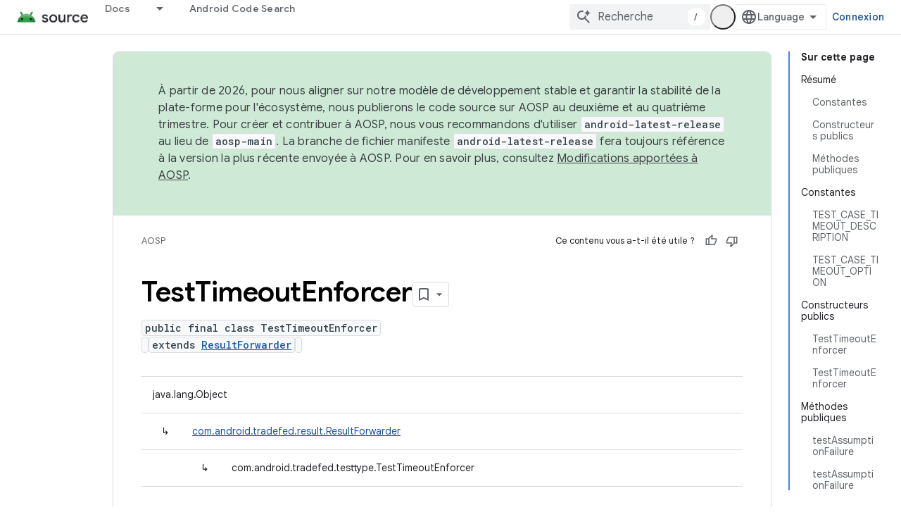

--- FILE ---
content_type: text/html; charset=utf-8
request_url: https://source.android.com/reference/tradefed/com/android/tradefed/testtype/TestTimeoutEnforcer.html?hl=fr
body_size: 20914
content:









<!doctype html>
<html 
      lang="fr-x-mtfrom-en"
      dir="ltr">
  <head>
    <meta name="google-signin-client-id" content="721724668570-nbkv1cfusk7kk4eni4pjvepaus73b13t.apps.googleusercontent.com"><meta name="google-signin-scope"
          content="profile email https://www.googleapis.com/auth/developerprofiles https://www.googleapis.com/auth/developerprofiles.award https://www.googleapis.com/auth/devprofiles.full_control.firstparty"><meta property="og:site_name" content="Android Open Source Project">
    <meta property="og:type" content="website"><meta name="theme-color" content="#34a853"><meta charset="utf-8">
    <meta content="IE=Edge" http-equiv="X-UA-Compatible">
    <meta name="viewport" content="width=device-width, initial-scale=1">
    

    <link rel="manifest" href="/_pwa/androidsource/manifest.json"
          crossorigin="use-credentials">
    <link rel="preconnect" href="//www.gstatic.com" crossorigin>
    <link rel="preconnect" href="//fonts.gstatic.com" crossorigin>
    <link rel="preconnect" href="//fonts.googleapis.com" crossorigin>
    <link rel="preconnect" href="//apis.google.com" crossorigin>
    <link rel="preconnect" href="//www.google-analytics.com" crossorigin><link rel="stylesheet" href="//fonts.googleapis.com/css?family=Google+Sans:400,500,600,700|Google+Sans+Text:400,400italic,500,500italic,600,600italic,700,700italic|Roboto+Mono:400,500,700&display=swap">
      <link rel="stylesheet"
            href="//fonts.googleapis.com/css2?family=Material+Icons&family=Material+Symbols+Outlined&display=block"><link rel="stylesheet" href="https://www.gstatic.com/devrel-devsite/prod/v5ecaab6967af5bdfffc1b93fe7d0ad58c271bf9f563243cec25f323a110134f0/androidsource/css/app.css">
      
        <link rel="stylesheet" href="https://www.gstatic.com/devrel-devsite/prod/v5ecaab6967af5bdfffc1b93fe7d0ad58c271bf9f563243cec25f323a110134f0/androidsource/css/dark-theme.css" disabled>
      <link rel="shortcut icon" href="https://www.gstatic.com/devrel-devsite/prod/v5ecaab6967af5bdfffc1b93fe7d0ad58c271bf9f563243cec25f323a110134f0/androidsource/images/favicon.svg">
    <link rel="apple-touch-icon" href="https://www.gstatic.com/devrel-devsite/prod/v5ecaab6967af5bdfffc1b93fe7d0ad58c271bf9f563243cec25f323a110134f0/androidsource/images/touchicon-180.png"><link rel="canonical" href="https://source.android.com/reference/tradefed/com/android/tradefed/testtype/TestTimeoutEnforcer?hl=fr"><link rel="search" type="application/opensearchdescription+xml"
            title="Android Open Source Project" href="https://source.android.com/s/opensearch.xml?hl=fr">
      <link rel="alternate" hreflang="en"
          href="https://source.android.com/reference/tradefed/com/android/tradefed/testtype/TestTimeoutEnforcer" /><link rel="alternate" hreflang="x-default" href="https://source.android.com/reference/tradefed/com/android/tradefed/testtype/TestTimeoutEnforcer" /><link rel="alternate" hreflang="ar"
          href="https://source.android.com/reference/tradefed/com/android/tradefed/testtype/TestTimeoutEnforcer?hl=ar" /><link rel="alternate" hreflang="bn"
          href="https://source.android.com/reference/tradefed/com/android/tradefed/testtype/TestTimeoutEnforcer?hl=bn" /><link rel="alternate" hreflang="zh-Hans"
          href="https://source.android.com/reference/tradefed/com/android/tradefed/testtype/TestTimeoutEnforcer?hl=zh-cn" /><link rel="alternate" hreflang="zh-Hant"
          href="https://source.android.com/reference/tradefed/com/android/tradefed/testtype/TestTimeoutEnforcer?hl=zh-tw" /><link rel="alternate" hreflang="fa"
          href="https://source.android.com/reference/tradefed/com/android/tradefed/testtype/TestTimeoutEnforcer?hl=fa" /><link rel="alternate" hreflang="fr"
          href="https://source.android.com/reference/tradefed/com/android/tradefed/testtype/TestTimeoutEnforcer?hl=fr" /><link rel="alternate" hreflang="de"
          href="https://source.android.com/reference/tradefed/com/android/tradefed/testtype/TestTimeoutEnforcer?hl=de" /><link rel="alternate" hreflang="he"
          href="https://source.android.com/reference/tradefed/com/android/tradefed/testtype/TestTimeoutEnforcer?hl=he" /><link rel="alternate" hreflang="hi"
          href="https://source.android.com/reference/tradefed/com/android/tradefed/testtype/TestTimeoutEnforcer?hl=hi" /><link rel="alternate" hreflang="id"
          href="https://source.android.com/reference/tradefed/com/android/tradefed/testtype/TestTimeoutEnforcer?hl=id" /><link rel="alternate" hreflang="it"
          href="https://source.android.com/reference/tradefed/com/android/tradefed/testtype/TestTimeoutEnforcer?hl=it" /><link rel="alternate" hreflang="ja"
          href="https://source.android.com/reference/tradefed/com/android/tradefed/testtype/TestTimeoutEnforcer?hl=ja" /><link rel="alternate" hreflang="ko"
          href="https://source.android.com/reference/tradefed/com/android/tradefed/testtype/TestTimeoutEnforcer?hl=ko" /><link rel="alternate" hreflang="pl"
          href="https://source.android.com/reference/tradefed/com/android/tradefed/testtype/TestTimeoutEnforcer?hl=pl" /><link rel="alternate" hreflang="pt-BR"
          href="https://source.android.com/reference/tradefed/com/android/tradefed/testtype/TestTimeoutEnforcer?hl=pt-br" /><link rel="alternate" hreflang="ru"
          href="https://source.android.com/reference/tradefed/com/android/tradefed/testtype/TestTimeoutEnforcer?hl=ru" /><link rel="alternate" hreflang="es"
          href="https://source.android.com/reference/tradefed/com/android/tradefed/testtype/TestTimeoutEnforcer?hl=es" /><link rel="alternate" hreflang="es-419"
          href="https://source.android.com/reference/tradefed/com/android/tradefed/testtype/TestTimeoutEnforcer?hl=es-419" /><link rel="alternate" hreflang="th"
          href="https://source.android.com/reference/tradefed/com/android/tradefed/testtype/TestTimeoutEnforcer?hl=th" /><link rel="alternate" hreflang="tr"
          href="https://source.android.com/reference/tradefed/com/android/tradefed/testtype/TestTimeoutEnforcer?hl=tr" /><link rel="alternate" hreflang="vi"
          href="https://source.android.com/reference/tradefed/com/android/tradefed/testtype/TestTimeoutEnforcer?hl=vi" /><title>TestTimeoutEnforcer &nbsp;|&nbsp; Android Open Source Project</title>

<meta property="og:title" content="TestTimeoutEnforcer &nbsp;|&nbsp; Android Open Source Project"><meta property="og:url" content="https://source.android.com/reference/tradefed/com/android/tradefed/testtype/TestTimeoutEnforcer?hl=fr"><meta property="og:locale" content="fr"><script type="application/ld+json">
  {
    "@context": "https://schema.org",
    "@type": "Article",
    
    "headline": "TestTimeoutEnforcer"
  }
</script><link rel="alternate machine-translated-from" hreflang="en"
        href="https://source.android.com/reference/tradefed/com/android/tradefed/testtype/TestTimeoutEnforcer?hl=en">
  
  
    
    
    





    
      <link rel="stylesheet" href="/extras.css"></head>
  <body class="color-scheme--light"
        template="page"
        theme="androidsource-theme"
        type="article"
        
        appearance
        
        layout="docs"
        
        
        
        
        
        display-toc
        pending>
  
    <devsite-progress type="indeterminate" id="app-progress"></devsite-progress>
  
  
    <a href="#main-content" class="skip-link button">
      
      Passer au contenu principal
    </a>
    <section class="devsite-wrapper">
      <devsite-cookie-notification-bar></devsite-cookie-notification-bar><devsite-header role="banner" keep-tabs-visible>
  
    





















<div class="devsite-header--inner" data-nosnippet>
  <div class="devsite-top-logo-row-wrapper-wrapper">
    <div class="devsite-top-logo-row-wrapper">
      <div class="devsite-top-logo-row">
        <button type="button" id="devsite-hamburger-menu"
          class="devsite-header-icon-button button-flat material-icons gc-analytics-event"
          data-category="Site-Wide Custom Events"
          data-label="Navigation menu button"
          visually-hidden
          aria-label="Ouvrir le menu">
        </button>
        
<div class="devsite-product-name-wrapper">

  <a href="/" class="devsite-site-logo-link gc-analytics-event"
   data-category="Site-Wide Custom Events" data-label="Site logo" track-type="globalNav"
   track-name="androidOpenSourceProject" track-metadata-position="nav"
   track-metadata-eventDetail="nav">
  
  <picture>
    
    <source srcset="https://www.gstatic.com/devrel-devsite/prod/v5ecaab6967af5bdfffc1b93fe7d0ad58c271bf9f563243cec25f323a110134f0/androidsource/images/lockup-dark-theme.png"
            media="(prefers-color-scheme: dark)"
            class="devsite-dark-theme">
    
    <img src="https://www.gstatic.com/devrel-devsite/prod/v5ecaab6967af5bdfffc1b93fe7d0ad58c271bf9f563243cec25f323a110134f0/androidsource/images/lockup.png" class="devsite-site-logo" alt="Android Open Source Project">
  </picture>
  
</a>



  
  
  <span class="devsite-product-name">
    <ul class="devsite-breadcrumb-list"
  >
  
  <li class="devsite-breadcrumb-item
             ">
    
    
    
      
      
    
  </li>
  
</ul>
  </span>

</div>
        <div class="devsite-top-logo-row-middle">
          <div class="devsite-header-upper-tabs">
            
              
              
  <devsite-tabs class="upper-tabs">

    <nav class="devsite-tabs-wrapper" aria-label="Onglets supérieurs">
      
        
          <tab class="devsite-dropdown
    
    
    
    ">
  
    <a href="https://source.android.com/docs?hl=fr"
    class="devsite-tabs-content gc-analytics-event "
      track-metadata-eventdetail="https://source.android.com/docs?hl=fr"
    
       track-type="nav"
       track-metadata-position="nav - docs"
       track-metadata-module="primary nav"
       
       
         
           data-category="Site-Wide Custom Events"
         
           data-label="Tab: Docs"
         
           track-name="docs"
         
       >
    Docs
  
    </a>
    
      <button
         aria-haspopup="menu"
         aria-expanded="false"
         aria-label="Menu déroulant de Docs"
         track-type="nav"
         track-metadata-eventdetail="https://source.android.com/docs?hl=fr"
         track-metadata-position="nav - docs"
         track-metadata-module="primary nav"
         
          
            data-category="Site-Wide Custom Events"
          
            data-label="Tab: Docs"
          
            track-name="docs"
          
        
         class="devsite-tabs-dropdown-toggle devsite-icon devsite-icon-arrow-drop-down"></button>
    
  
  <div class="devsite-tabs-dropdown" role="menu" aria-label="submenu" hidden>
    
    <div class="devsite-tabs-dropdown-content">
      
        <div class="devsite-tabs-dropdown-column
                    android-source-tabs-dropdown-column-small">
          
            <ul class="devsite-tabs-dropdown-section
                       ">
              
                <li class="devsite-nav-title" role="heading" tooltip>Nouveautés</li>
              
              
              
                <li class="devsite-nav-item">
                  <a href="https://source.android.com/docs/whatsnew/release-notes?hl=fr"
                    
                     track-type="nav"
                     track-metadata-eventdetail="https://source.android.com/docs/whatsnew/release-notes?hl=fr"
                     track-metadata-position="nav - docs"
                     track-metadata-module="tertiary nav"
                     
                       track-metadata-module_headline="nouveautés"
                     
                     tooltip
                  >
                    
                    <div class="devsite-nav-item-title">
                      Notes de version
                    </div>
                    
                  </a>
                </li>
              
                <li class="devsite-nav-item">
                  <a href="https://source.android.com/docs/whatsnew/latest-security-bulletins?hl=fr"
                    
                     track-type="nav"
                     track-metadata-eventdetail="https://source.android.com/docs/whatsnew/latest-security-bulletins?hl=fr"
                     track-metadata-position="nav - docs"
                     track-metadata-module="tertiary nav"
                     
                       track-metadata-module_headline="nouveautés"
                     
                     tooltip
                  >
                    
                    <div class="devsite-nav-item-title">
                      Derniers bulletins de sécurité
                    </div>
                    
                  </a>
                </li>
              
                <li class="devsite-nav-item">
                  <a href="https://source.android.com/docs/whatsnew/latest-cdd?hl=fr"
                    
                     track-type="nav"
                     track-metadata-eventdetail="https://source.android.com/docs/whatsnew/latest-cdd?hl=fr"
                     track-metadata-position="nav - docs"
                     track-metadata-module="tertiary nav"
                     
                       track-metadata-module_headline="nouveautés"
                     
                     tooltip
                  >
                    
                    <div class="devsite-nav-item-title">
                      Dernier document de définition de la compatibilité (CDD)
                    </div>
                    
                  </a>
                </li>
              
                <li class="devsite-nav-item">
                  <a href="https://source.android.com/docs/whatsnew/site-updates?hl=fr"
                    
                     track-type="nav"
                     track-metadata-eventdetail="https://source.android.com/docs/whatsnew/site-updates?hl=fr"
                     track-metadata-position="nav - docs"
                     track-metadata-module="tertiary nav"
                     
                       track-metadata-module_headline="nouveautés"
                     
                     tooltip
                  >
                    
                    <div class="devsite-nav-item-title">
                      Mises à jour des sites
                    </div>
                    
                  </a>
                </li>
              
            </ul>
          
            <ul class="devsite-tabs-dropdown-section
                       ">
              
                <li class="devsite-nav-title" role="heading" tooltip>Premiers pas</li>
              
              
              
                <li class="devsite-nav-item">
                  <a href="https://source.android.com/docs/setup/about?hl=fr"
                    
                     track-type="nav"
                     track-metadata-eventdetail="https://source.android.com/docs/setup/about?hl=fr"
                     track-metadata-position="nav - docs"
                     track-metadata-module="tertiary nav"
                     
                       track-metadata-module_headline="nouveautés"
                     
                     tooltip
                  >
                    
                    <div class="devsite-nav-item-title">
                      À propos
                    </div>
                    
                  </a>
                </li>
              
                <li class="devsite-nav-item">
                  <a href="https://source.android.com/docs/setup/start?hl=fr"
                    
                     track-type="nav"
                     track-metadata-eventdetail="https://source.android.com/docs/setup/start?hl=fr"
                     track-metadata-position="nav - docs"
                     track-metadata-module="tertiary nav"
                     
                       track-metadata-module_headline="nouveautés"
                     
                     tooltip
                  >
                    
                    <div class="devsite-nav-item-title">
                      Commencer
                    </div>
                    
                  </a>
                </li>
              
                <li class="devsite-nav-item">
                  <a href="https://source.android.com/docs/setup/download?hl=fr"
                    
                     track-type="nav"
                     track-metadata-eventdetail="https://source.android.com/docs/setup/download?hl=fr"
                     track-metadata-position="nav - docs"
                     track-metadata-module="tertiary nav"
                     
                       track-metadata-module_headline="nouveautés"
                     
                     tooltip
                  >
                    
                    <div class="devsite-nav-item-title">
                      Télécharger
                    </div>
                    
                  </a>
                </li>
              
                <li class="devsite-nav-item">
                  <a href="https://source.android.com/docs/setup/build?hl=fr"
                    
                     track-type="nav"
                     track-metadata-eventdetail="https://source.android.com/docs/setup/build?hl=fr"
                     track-metadata-position="nav - docs"
                     track-metadata-module="tertiary nav"
                     
                       track-metadata-module_headline="nouveautés"
                     
                     tooltip
                  >
                    
                    <div class="devsite-nav-item-title">
                      Créer
                    </div>
                    
                  </a>
                </li>
              
                <li class="devsite-nav-item">
                  <a href="https://source.android.com/docs/setup/test?hl=fr"
                    
                     track-type="nav"
                     track-metadata-eventdetail="https://source.android.com/docs/setup/test?hl=fr"
                     track-metadata-position="nav - docs"
                     track-metadata-module="tertiary nav"
                     
                       track-metadata-module_headline="nouveautés"
                     
                     tooltip
                  >
                    
                    <div class="devsite-nav-item-title">
                      Test
                    </div>
                    
                  </a>
                </li>
              
                <li class="devsite-nav-item">
                  <a href="https://source.android.com/docs/setup/create/coding-tasks?hl=fr"
                    
                     track-type="nav"
                     track-metadata-eventdetail="https://source.android.com/docs/setup/create/coding-tasks?hl=fr"
                     track-metadata-position="nav - docs"
                     track-metadata-module="tertiary nav"
                     
                       track-metadata-module_headline="nouveautés"
                     
                     tooltip
                  >
                    
                    <div class="devsite-nav-item-title">
                      Créer
                    </div>
                    
                  </a>
                </li>
              
                <li class="devsite-nav-item">
                  <a href="https://source.android.com/docs/setup/contribute?hl=fr"
                    
                     track-type="nav"
                     track-metadata-eventdetail="https://source.android.com/docs/setup/contribute?hl=fr"
                     track-metadata-position="nav - docs"
                     track-metadata-module="tertiary nav"
                     
                       track-metadata-module_headline="nouveautés"
                     
                     tooltip
                  >
                    
                    <div class="devsite-nav-item-title">
                      Contribuer
                    </div>
                    
                  </a>
                </li>
              
                <li class="devsite-nav-item">
                  <a href="https://source.android.com/docs/setup/community/cofc?hl=fr"
                    
                     track-type="nav"
                     track-metadata-eventdetail="https://source.android.com/docs/setup/community/cofc?hl=fr"
                     track-metadata-position="nav - docs"
                     track-metadata-module="tertiary nav"
                     
                       track-metadata-module_headline="nouveautés"
                     
                     tooltip
                  >
                    
                    <div class="devsite-nav-item-title">
                      Communauté
                    </div>
                    
                  </a>
                </li>
              
                <li class="devsite-nav-item">
                  <a href="https://source.android.com/docs/setup/reference?hl=fr"
                    
                     track-type="nav"
                     track-metadata-eventdetail="https://source.android.com/docs/setup/reference?hl=fr"
                     track-metadata-position="nav - docs"
                     track-metadata-module="tertiary nav"
                     
                       track-metadata-module_headline="nouveautés"
                     
                     tooltip
                  >
                    
                    <div class="devsite-nav-item-title">
                      Outils, compilation et documentations associées
                    </div>
                    
                  </a>
                </li>
              
            </ul>
          
            <ul class="devsite-tabs-dropdown-section
                       ">
              
                <li class="devsite-nav-title" role="heading" tooltip>Sécurité</li>
              
              
              
                <li class="devsite-nav-item">
                  <a href="https://source.android.com/docs/security/overview?hl=fr"
                    
                     track-type="nav"
                     track-metadata-eventdetail="https://source.android.com/docs/security/overview?hl=fr"
                     track-metadata-position="nav - docs"
                     track-metadata-module="tertiary nav"
                     
                       track-metadata-module_headline="nouveautés"
                     
                     tooltip
                  >
                    
                    <div class="devsite-nav-item-title">
                      Aperçu
                    </div>
                    
                  </a>
                </li>
              
                <li class="devsite-nav-item">
                  <a href="https://source.android.com/docs/security/bulletin?hl=fr"
                    
                     track-type="nav"
                     track-metadata-eventdetail="https://source.android.com/docs/security/bulletin?hl=fr"
                     track-metadata-position="nav - docs"
                     track-metadata-module="tertiary nav"
                     
                       track-metadata-module_headline="nouveautés"
                     
                     tooltip
                  >
                    
                    <div class="devsite-nav-item-title">
                      Bulletins
                    </div>
                    
                  </a>
                </li>
              
                <li class="devsite-nav-item">
                  <a href="https://source.android.com/docs/security/features?hl=fr"
                    
                     track-type="nav"
                     track-metadata-eventdetail="https://source.android.com/docs/security/features?hl=fr"
                     track-metadata-position="nav - docs"
                     track-metadata-module="tertiary nav"
                     
                       track-metadata-module_headline="nouveautés"
                     
                     tooltip
                  >
                    
                    <div class="devsite-nav-item-title">
                      Fonctionnalités
                    </div>
                    
                  </a>
                </li>
              
                <li class="devsite-nav-item">
                  <a href="https://source.android.com/docs/security/test/fuzz-sanitize?hl=fr"
                    
                     track-type="nav"
                     track-metadata-eventdetail="https://source.android.com/docs/security/test/fuzz-sanitize?hl=fr"
                     track-metadata-position="nav - docs"
                     track-metadata-module="tertiary nav"
                     
                       track-metadata-module_headline="nouveautés"
                     
                     tooltip
                  >
                    
                    <div class="devsite-nav-item-title">
                      Tests
                    </div>
                    
                  </a>
                </li>
              
                <li class="devsite-nav-item">
                  <a href="https://source.android.com/docs/security/best-practices?hl=fr"
                    
                     track-type="nav"
                     track-metadata-eventdetail="https://source.android.com/docs/security/best-practices?hl=fr"
                     track-metadata-position="nav - docs"
                     track-metadata-module="tertiary nav"
                     
                       track-metadata-module_headline="nouveautés"
                     
                     tooltip
                  >
                    
                    <div class="devsite-nav-item-title">
                      Bonnes pratiques
                    </div>
                    
                  </a>
                </li>
              
            </ul>
          
        </div>
      
        <div class="devsite-tabs-dropdown-column
                    android-source-tabs-dropdown-column-small">
          
            <ul class="devsite-tabs-dropdown-section
                       ">
              
                <li class="devsite-nav-title" role="heading" tooltip>Sujets principaux</li>
              
              
              
                <li class="devsite-nav-item">
                  <a href="https://source.android.com/docs/core/architecture?hl=fr"
                    
                     track-type="nav"
                     track-metadata-eventdetail="https://source.android.com/docs/core/architecture?hl=fr"
                     track-metadata-position="nav - docs"
                     track-metadata-module="tertiary nav"
                     
                       track-metadata-module_headline="sujets principaux"
                     
                     tooltip
                  >
                    
                    <div class="devsite-nav-item-title">
                      Architecture
                    </div>
                    
                  </a>
                </li>
              
                <li class="devsite-nav-item">
                  <a href="https://source.android.com/docs/core/audio?hl=fr"
                    
                     track-type="nav"
                     track-metadata-eventdetail="https://source.android.com/docs/core/audio?hl=fr"
                     track-metadata-position="nav - docs"
                     track-metadata-module="tertiary nav"
                     
                       track-metadata-module_headline="sujets principaux"
                     
                     tooltip
                  >
                    
                    <div class="devsite-nav-item-title">
                      Son
                    </div>
                    
                  </a>
                </li>
              
                <li class="devsite-nav-item">
                  <a href="https://source.android.com/docs/core/camera?hl=fr"
                    
                     track-type="nav"
                     track-metadata-eventdetail="https://source.android.com/docs/core/camera?hl=fr"
                     track-metadata-position="nav - docs"
                     track-metadata-module="tertiary nav"
                     
                       track-metadata-module_headline="sujets principaux"
                     
                     tooltip
                  >
                    
                    <div class="devsite-nav-item-title">
                      Appareil photo
                    </div>
                    
                  </a>
                </li>
              
                <li class="devsite-nav-item">
                  <a href="https://source.android.com/docs/core/connect?hl=fr"
                    
                     track-type="nav"
                     track-metadata-eventdetail="https://source.android.com/docs/core/connect?hl=fr"
                     track-metadata-position="nav - docs"
                     track-metadata-module="tertiary nav"
                     
                       track-metadata-module_headline="sujets principaux"
                     
                     tooltip
                  >
                    
                    <div class="devsite-nav-item-title">
                      Connectivité
                    </div>
                    
                  </a>
                </li>
              
                <li class="devsite-nav-item">
                  <a href="https://source.android.com/docs/core/data?hl=fr"
                    
                     track-type="nav"
                     track-metadata-eventdetail="https://source.android.com/docs/core/data?hl=fr"
                     track-metadata-position="nav - docs"
                     track-metadata-module="tertiary nav"
                     
                       track-metadata-module_headline="sujets principaux"
                     
                     tooltip
                  >
                    
                    <div class="devsite-nav-item-title">
                      Données
                    </div>
                    
                  </a>
                </li>
              
                <li class="devsite-nav-item">
                  <a href="https://source.android.com/docs/core/display?hl=fr"
                    
                     track-type="nav"
                     track-metadata-eventdetail="https://source.android.com/docs/core/display?hl=fr"
                     track-metadata-position="nav - docs"
                     track-metadata-module="tertiary nav"
                     
                       track-metadata-module_headline="sujets principaux"
                     
                     tooltip
                  >
                    
                    <div class="devsite-nav-item-title">
                      Écran
                    </div>
                    
                  </a>
                </li>
              
                <li class="devsite-nav-item">
                  <a href="https://source.android.com/docs/core/fonts/custom-font-fallback?hl=fr"
                    
                     track-type="nav"
                     track-metadata-eventdetail="https://source.android.com/docs/core/fonts/custom-font-fallback?hl=fr"
                     track-metadata-position="nav - docs"
                     track-metadata-module="tertiary nav"
                     
                       track-metadata-module_headline="sujets principaux"
                     
                     tooltip
                  >
                    
                    <div class="devsite-nav-item-title">
                      Polices
                    </div>
                    
                  </a>
                </li>
              
                <li class="devsite-nav-item">
                  <a href="https://source.android.com/docs/core/graphics?hl=fr"
                    
                     track-type="nav"
                     track-metadata-eventdetail="https://source.android.com/docs/core/graphics?hl=fr"
                     track-metadata-position="nav - docs"
                     track-metadata-module="tertiary nav"
                     
                       track-metadata-module_headline="sujets principaux"
                     
                     tooltip
                  >
                    
                    <div class="devsite-nav-item-title">
                      Graphismes
                    </div>
                    
                  </a>
                </li>
              
                <li class="devsite-nav-item">
                  <a href="https://source.android.com/docs/core/interaction?hl=fr"
                    
                     track-type="nav"
                     track-metadata-eventdetail="https://source.android.com/docs/core/interaction?hl=fr"
                     track-metadata-position="nav - docs"
                     track-metadata-module="tertiary nav"
                     
                       track-metadata-module_headline="sujets principaux"
                     
                     tooltip
                  >
                    
                    <div class="devsite-nav-item-title">
                      Interaction
                    </div>
                    
                  </a>
                </li>
              
                <li class="devsite-nav-item">
                  <a href="https://source.android.com/docs/core/media?hl=fr"
                    
                     track-type="nav"
                     track-metadata-eventdetail="https://source.android.com/docs/core/media?hl=fr"
                     track-metadata-position="nav - docs"
                     track-metadata-module="tertiary nav"
                     
                       track-metadata-module_headline="sujets principaux"
                     
                     tooltip
                  >
                    
                    <div class="devsite-nav-item-title">
                      Contenus multimédias
                    </div>
                    
                  </a>
                </li>
              
                <li class="devsite-nav-item">
                  <a href="https://source.android.com/docs/core/perf?hl=fr"
                    
                     track-type="nav"
                     track-metadata-eventdetail="https://source.android.com/docs/core/perf?hl=fr"
                     track-metadata-position="nav - docs"
                     track-metadata-module="tertiary nav"
                     
                       track-metadata-module_headline="sujets principaux"
                     
                     tooltip
                  >
                    
                    <div class="devsite-nav-item-title">
                      Performance
                    </div>
                    
                  </a>
                </li>
              
                <li class="devsite-nav-item">
                  <a href="https://source.android.com/docs/core/permissions?hl=fr"
                    
                     track-type="nav"
                     track-metadata-eventdetail="https://source.android.com/docs/core/permissions?hl=fr"
                     track-metadata-position="nav - docs"
                     track-metadata-module="tertiary nav"
                     
                       track-metadata-module_headline="sujets principaux"
                     
                     tooltip
                  >
                    
                    <div class="devsite-nav-item-title">
                      Autorisations
                    </div>
                    
                  </a>
                </li>
              
                <li class="devsite-nav-item">
                  <a href="https://source.android.com/docs/core/power?hl=fr"
                    
                     track-type="nav"
                     track-metadata-eventdetail="https://source.android.com/docs/core/power?hl=fr"
                     track-metadata-position="nav - docs"
                     track-metadata-module="tertiary nav"
                     
                       track-metadata-module_headline="sujets principaux"
                     
                     tooltip
                  >
                    
                    <div class="devsite-nav-item-title">
                      Alimentation
                    </div>
                    
                  </a>
                </li>
              
                <li class="devsite-nav-item">
                  <a href="https://source.android.com/docs/core/runtime?hl=fr"
                    
                     track-type="nav"
                     track-metadata-eventdetail="https://source.android.com/docs/core/runtime?hl=fr"
                     track-metadata-position="nav - docs"
                     track-metadata-module="tertiary nav"
                     
                       track-metadata-module_headline="sujets principaux"
                     
                     tooltip
                  >
                    
                    <div class="devsite-nav-item-title">
                      Exécution
                    </div>
                    
                  </a>
                </li>
              
                <li class="devsite-nav-item">
                  <a href="https://source.android.com/docs/core/settings?hl=fr"
                    
                     track-type="nav"
                     track-metadata-eventdetail="https://source.android.com/docs/core/settings?hl=fr"
                     track-metadata-position="nav - docs"
                     track-metadata-module="tertiary nav"
                     
                       track-metadata-module_headline="sujets principaux"
                     
                     tooltip
                  >
                    
                    <div class="devsite-nav-item-title">
                      Paramètres
                    </div>
                    
                  </a>
                </li>
              
                <li class="devsite-nav-item">
                  <a href="https://source.android.com/docs/core/storage?hl=fr"
                    
                     track-type="nav"
                     track-metadata-eventdetail="https://source.android.com/docs/core/storage?hl=fr"
                     track-metadata-position="nav - docs"
                     track-metadata-module="tertiary nav"
                     
                       track-metadata-module_headline="sujets principaux"
                     
                     tooltip
                  >
                    
                    <div class="devsite-nav-item-title">
                      Storage
                    </div>
                    
                  </a>
                </li>
              
                <li class="devsite-nav-item">
                  <a href="https://source.android.com/docs/core/tests?hl=fr"
                    
                     track-type="nav"
                     track-metadata-eventdetail="https://source.android.com/docs/core/tests?hl=fr"
                     track-metadata-position="nav - docs"
                     track-metadata-module="tertiary nav"
                     
                       track-metadata-module_headline="sujets principaux"
                     
                     tooltip
                  >
                    
                    <div class="devsite-nav-item-title">
                      Tests
                    </div>
                    
                  </a>
                </li>
              
                <li class="devsite-nav-item">
                  <a href="https://source.android.com/docs/core/ota?hl=fr"
                    
                     track-type="nav"
                     track-metadata-eventdetail="https://source.android.com/docs/core/ota?hl=fr"
                     track-metadata-position="nav - docs"
                     track-metadata-module="tertiary nav"
                     
                       track-metadata-module_headline="sujets principaux"
                     
                     tooltip
                  >
                    
                    <div class="devsite-nav-item-title">
                      Mises à jour
                    </div>
                    
                  </a>
                </li>
              
                <li class="devsite-nav-item">
                  <a href="https://source.android.com/docs/core/virtualization?hl=fr"
                    
                     track-type="nav"
                     track-metadata-eventdetail="https://source.android.com/docs/core/virtualization?hl=fr"
                     track-metadata-position="nav - docs"
                     track-metadata-module="tertiary nav"
                     
                       track-metadata-module_headline="sujets principaux"
                     
                     tooltip
                  >
                    
                    <div class="devsite-nav-item-title">
                      Virtualisation
                    </div>
                    
                  </a>
                </li>
              
            </ul>
          
        </div>
      
        <div class="devsite-tabs-dropdown-column
                    android-source-tabs-dropdown-column-small">
          
            <ul class="devsite-tabs-dropdown-section
                       ">
              
                <li class="devsite-nav-title" role="heading" tooltip>Compatibilité</li>
              
              
              
                <li class="devsite-nav-item">
                  <a href="https://source.android.com/docs/compatibility/cdd?hl=fr"
                    
                     track-type="nav"
                     track-metadata-eventdetail="https://source.android.com/docs/compatibility/cdd?hl=fr"
                     track-metadata-position="nav - docs"
                     track-metadata-module="tertiary nav"
                     
                       track-metadata-module_headline="compatibilité"
                     
                     tooltip
                  >
                    
                    <div class="devsite-nav-item-title">
                      Document de définition de la compatibilité (CDD)
                    </div>
                    
                  </a>
                </li>
              
                <li class="devsite-nav-item">
                  <a href="https://source.android.com/docs/compatibility/cts?hl=fr"
                    
                     track-type="nav"
                     track-metadata-eventdetail="https://source.android.com/docs/compatibility/cts?hl=fr"
                     track-metadata-position="nav - docs"
                     track-metadata-module="tertiary nav"
                     
                       track-metadata-module_headline="compatibilité"
                     
                     tooltip
                  >
                    
                    <div class="devsite-nav-item-title">
                      La suite de tests de compatibilité
                    </div>
                    
                  </a>
                </li>
              
            </ul>
          
            <ul class="devsite-tabs-dropdown-section
                       ">
              
                <li class="devsite-nav-title" role="heading" tooltip>Appareils Android</li>
              
              
              
                <li class="devsite-nav-item">
                  <a href="https://source.android.com/docs/devices/cuttlefish?hl=fr"
                    
                     track-type="nav"
                     track-metadata-eventdetail="https://source.android.com/docs/devices/cuttlefish?hl=fr"
                     track-metadata-position="nav - docs"
                     track-metadata-module="tertiary nav"
                     
                       track-metadata-module_headline="compatibilité"
                     
                     tooltip
                  >
                    
                    <div class="devsite-nav-item-title">
                      Seiche
                    </div>
                    
                  </a>
                </li>
              
                <li class="devsite-nav-item">
                  <a href="https://source.android.com/docs/devices/admin?hl=fr"
                    
                     track-type="nav"
                     track-metadata-eventdetail="https://source.android.com/docs/devices/admin?hl=fr"
                     track-metadata-position="nav - docs"
                     track-metadata-module="tertiary nav"
                     
                       track-metadata-module_headline="compatibilité"
                     
                     tooltip
                  >
                    
                    <div class="devsite-nav-item-title">
                      Entreprise
                    </div>
                    
                  </a>
                </li>
              
                <li class="devsite-nav-item">
                  <a href="https://source.android.com/docs/devices/tv?hl=fr"
                    
                     track-type="nav"
                     track-metadata-eventdetail="https://source.android.com/docs/devices/tv?hl=fr"
                     track-metadata-position="nav - docs"
                     track-metadata-module="tertiary nav"
                     
                       track-metadata-module_headline="compatibilité"
                     
                     tooltip
                  >
                    
                    <div class="devsite-nav-item-title">
                      TV
                    </div>
                    
                  </a>
                </li>
              
            </ul>
          
            <ul class="devsite-tabs-dropdown-section
                       ">
              
                <li class="devsite-nav-title" role="heading" tooltip>Automotive</li>
              
              
              
                <li class="devsite-nav-item">
                  <a href="https://source.android.com/docs/automotive/start/what_automotive?hl=fr"
                    
                     track-type="nav"
                     track-metadata-eventdetail="https://source.android.com/docs/automotive/start/what_automotive?hl=fr"
                     track-metadata-position="nav - docs"
                     track-metadata-module="tertiary nav"
                     
                       track-metadata-module_headline="compatibilité"
                     
                     tooltip
                  >
                    
                    <div class="devsite-nav-item-title">
                      Débuter
                    </div>
                    
                  </a>
                </li>
              
                <li class="devsite-nav-item">
                  <a href="https://source.android.com/docs/automotive/guidelines?hl=fr"
                    
                     track-type="nav"
                     track-metadata-eventdetail="https://source.android.com/docs/automotive/guidelines?hl=fr"
                     track-metadata-position="nav - docs"
                     track-metadata-module="tertiary nav"
                     
                       track-metadata-module_headline="compatibilité"
                     
                     tooltip
                  >
                    
                    <div class="devsite-nav-item-title">
                      Consignes de développement
                    </div>
                    
                  </a>
                </li>
              
                <li class="devsite-nav-item">
                  <a href="https://source.android.com/docs/automotive/dev-tools?hl=fr"
                    
                     track-type="nav"
                     track-metadata-eventdetail="https://source.android.com/docs/automotive/dev-tools?hl=fr"
                     track-metadata-position="nav - docs"
                     track-metadata-module="tertiary nav"
                     
                       track-metadata-module_headline="compatibilité"
                     
                     tooltip
                  >
                    
                    <div class="devsite-nav-item-title">
                      Outils de développement
                    </div>
                    
                  </a>
                </li>
              
                <li class="devsite-nav-item">
                  <a href="https://source.android.com/docs/automotive/tools?hl=fr"
                    
                     track-type="nav"
                     track-metadata-eventdetail="https://source.android.com/docs/automotive/tools?hl=fr"
                     track-metadata-position="nav - docs"
                     track-metadata-module="tertiary nav"
                     
                       track-metadata-module_headline="compatibilité"
                     
                     tooltip
                  >
                    
                    <div class="devsite-nav-item-title">
                      Outils et infrastructure de test
                    </div>
                    
                  </a>
                </li>
              
                <li class="devsite-nav-item">
                  <a href="https://source.android.com/docs/automotive/start/releases?hl=fr"
                    
                     track-type="nav"
                     track-metadata-eventdetail="https://source.android.com/docs/automotive/start/releases?hl=fr"
                     track-metadata-position="nav - docs"
                     track-metadata-module="tertiary nav"
                     
                       track-metadata-module_headline="compatibilité"
                     
                     tooltip
                  >
                    
                    <div class="devsite-nav-item-title">
                      Détails de la release
                    </div>
                    
                  </a>
                </li>
              
            </ul>
          
            <ul class="devsite-tabs-dropdown-section
                       ">
              
                <li class="devsite-nav-title" role="heading" tooltip>Référence</li>
              
              
              
                <li class="devsite-nav-item">
                  <a href="https://source.android.com/reference/hidl?hl=fr"
                    
                     track-type="nav"
                     track-metadata-eventdetail="https://source.android.com/reference/hidl?hl=fr"
                     track-metadata-position="nav - docs"
                     track-metadata-module="tertiary nav"
                     
                       track-metadata-module_headline="compatibilité"
                     
                     tooltip
                  >
                    
                    <div class="devsite-nav-item-title">
                      HIDL
                    </div>
                    
                  </a>
                </li>
              
                <li class="devsite-nav-item">
                  <a href="https://source.android.com/reference/hal?hl=fr"
                    
                     track-type="nav"
                     track-metadata-eventdetail="https://source.android.com/reference/hal?hl=fr"
                     track-metadata-position="nav - docs"
                     track-metadata-module="tertiary nav"
                     
                       track-metadata-module_headline="compatibilité"
                     
                     tooltip
                  >
                    
                    <div class="devsite-nav-item-title">
                      HAL
                    </div>
                    
                  </a>
                </li>
              
                <li class="devsite-nav-item">
                  <a href="https://source.android.com/reference/tradefed/classes?hl=fr"
                    
                     track-type="nav"
                     track-metadata-eventdetail="https://source.android.com/reference/tradefed/classes?hl=fr"
                     track-metadata-position="nav - docs"
                     track-metadata-module="tertiary nav"
                     
                       track-metadata-module_headline="compatibilité"
                     
                     tooltip
                  >
                    
                    <div class="devsite-nav-item-title">
                      Fédération du commerce
                    </div>
                    
                  </a>
                </li>
              
                <li class="devsite-nav-item">
                  <a href="https://source.android.com/reference/sts/classes?hl=fr"
                    
                     track-type="nav"
                     track-metadata-eventdetail="https://source.android.com/reference/sts/classes?hl=fr"
                     track-metadata-position="nav - docs"
                     track-metadata-module="tertiary nav"
                     
                       track-metadata-module_headline="compatibilité"
                     
                     tooltip
                  >
                    
                    <div class="devsite-nav-item-title">
                      Suite de tests de sécurité
                    </div>
                    
                  </a>
                </li>
              
            </ul>
          
        </div>
      
    </div>
  </div>
</tab>
        
      
        
          <tab  >
            
    <a href="https://cs.android.com/android/platform/superproject?hl=fr"
    class="devsite-tabs-content gc-analytics-event "
      track-metadata-eventdetail="https://cs.android.com/android/platform/superproject?hl=fr"
    
       track-type="nav"
       track-metadata-position="nav - android code search"
       track-metadata-module="primary nav"
       
       
         
           data-category="Site-Wide Custom Events"
         
           data-label="Tab: Android Code Search"
         
           track-name="android code search"
         
       >
    Android Code Search
  
    </a>
    
  
          </tab>
        
      
    </nav>

  </devsite-tabs>

            
           </div>
          
<devsite-search
    enable-signin
    enable-search
    enable-suggestions
      enable-query-completion
    
    enable-search-summaries
    project-name="Android Open Source Project"
    tenant-name="Android Open Source Project"
    
    
    
    
    
    >
  <form class="devsite-search-form" action="https://source.android.com/s/results?hl=fr" method="GET">
    <div class="devsite-search-container">
      <button type="button"
              search-open
              class="devsite-search-button devsite-header-icon-button button-flat material-icons"
              
              aria-label="Ouvrir la recherche"></button>
      <div class="devsite-searchbox">
        <input
          aria-activedescendant=""
          aria-autocomplete="list"
          
          aria-label="Recherche"
          aria-expanded="false"
          aria-haspopup="listbox"
          autocomplete="off"
          class="devsite-search-field devsite-search-query"
          name="q"
          
          placeholder="Recherche"
          role="combobox"
          type="text"
          value=""
          >
          <div class="devsite-search-image material-icons" aria-hidden="true">
            
              <svg class="devsite-search-ai-image" width="24" height="24" viewBox="0 0 24 24" fill="none" xmlns="http://www.w3.org/2000/svg">
                  <g clip-path="url(#clip0_6641_386)">
                    <path d="M19.6 21L13.3 14.7C12.8 15.1 12.225 15.4167 11.575 15.65C10.925 15.8833 10.2333 16 9.5 16C7.68333 16 6.14167 15.375 4.875 14.125C3.625 12.8583 3 11.3167 3 9.5C3 7.68333 3.625 6.15 4.875 4.9C6.14167 3.63333 7.68333 3 9.5 3C10.0167 3 10.5167 3.05833 11 3.175C11.4833 3.275 11.9417 3.43333 12.375 3.65L10.825 5.2C10.6083 5.13333 10.3917 5.08333 10.175 5.05C9.95833 5.01667 9.73333 5 9.5 5C8.25 5 7.18333 5.44167 6.3 6.325C5.43333 7.19167 5 8.25 5 9.5C5 10.75 5.43333 11.8167 6.3 12.7C7.18333 13.5667 8.25 14 9.5 14C10.6667 14 11.6667 13.625 12.5 12.875C13.35 12.1083 13.8417 11.15 13.975 10H15.975C15.925 10.6333 15.7833 11.2333 15.55 11.8C15.3333 12.3667 15.05 12.8667 14.7 13.3L21 19.6L19.6 21ZM17.5 12C17.5 10.4667 16.9667 9.16667 15.9 8.1C14.8333 7.03333 13.5333 6.5 12 6.5C13.5333 6.5 14.8333 5.96667 15.9 4.9C16.9667 3.83333 17.5 2.53333 17.5 0.999999C17.5 2.53333 18.0333 3.83333 19.1 4.9C20.1667 5.96667 21.4667 6.5 23 6.5C21.4667 6.5 20.1667 7.03333 19.1 8.1C18.0333 9.16667 17.5 10.4667 17.5 12Z" fill="#5F6368"/>
                  </g>
                <defs>
                <clipPath id="clip0_6641_386">
                <rect width="24" height="24" fill="white"/>
                </clipPath>
                </defs>
              </svg>
            
          </div>
          <div class="devsite-search-shortcut-icon-container" aria-hidden="true">
            <kbd class="devsite-search-shortcut-icon">/</kbd>
          </div>
      </div>
    </div>
  </form>
  <button type="button"
          search-close
          class="devsite-search-button devsite-header-icon-button button-flat material-icons"
          
          aria-label="Fermer la recherche"></button>
</devsite-search>

        </div>

        

          

          

          <devsite-appearance-selector></devsite-appearance-selector>

          
<devsite-language-selector>
  <ul role="presentation">
    
    
    <li role="presentation">
      <a role="menuitem" lang="en"
        >English</a>
    </li>
    
    <li role="presentation">
      <a role="menuitem" lang="de"
        >Deutsch</a>
    </li>
    
    <li role="presentation">
      <a role="menuitem" lang="es"
        >Español</a>
    </li>
    
    <li role="presentation">
      <a role="menuitem" lang="es_419"
        >Español – América Latina</a>
    </li>
    
    <li role="presentation">
      <a role="menuitem" lang="fr"
        >Français</a>
    </li>
    
    <li role="presentation">
      <a role="menuitem" lang="id"
        >Indonesia</a>
    </li>
    
    <li role="presentation">
      <a role="menuitem" lang="it"
        >Italiano</a>
    </li>
    
    <li role="presentation">
      <a role="menuitem" lang="pl"
        >Polski</a>
    </li>
    
    <li role="presentation">
      <a role="menuitem" lang="pt_br"
        >Português – Brasil</a>
    </li>
    
    <li role="presentation">
      <a role="menuitem" lang="vi"
        >Tiếng Việt</a>
    </li>
    
    <li role="presentation">
      <a role="menuitem" lang="tr"
        >Türkçe</a>
    </li>
    
    <li role="presentation">
      <a role="menuitem" lang="ru"
        >Русский</a>
    </li>
    
    <li role="presentation">
      <a role="menuitem" lang="he"
        >עברית</a>
    </li>
    
    <li role="presentation">
      <a role="menuitem" lang="ar"
        >العربيّة</a>
    </li>
    
    <li role="presentation">
      <a role="menuitem" lang="fa"
        >فارسی</a>
    </li>
    
    <li role="presentation">
      <a role="menuitem" lang="hi"
        >हिंदी</a>
    </li>
    
    <li role="presentation">
      <a role="menuitem" lang="bn"
        >বাংলা</a>
    </li>
    
    <li role="presentation">
      <a role="menuitem" lang="th"
        >ภาษาไทย</a>
    </li>
    
    <li role="presentation">
      <a role="menuitem" lang="zh_cn"
        >中文 – 简体</a>
    </li>
    
    <li role="presentation">
      <a role="menuitem" lang="zh_tw"
        >中文 – 繁體</a>
    </li>
    
    <li role="presentation">
      <a role="menuitem" lang="ja"
        >日本語</a>
    </li>
    
    <li role="presentation">
      <a role="menuitem" lang="ko"
        >한국어</a>
    </li>
    
  </ul>
</devsite-language-selector>


          

        

        
          <devsite-user 
                        
                        
                          enable-profiles
                        
                        
                        id="devsite-user">
            
              
              <span class="button devsite-top-button" aria-hidden="true" visually-hidden>Connexion</span>
            
          </devsite-user>
        
        
        
      </div>
    </div>
  </div>



  <div class="devsite-collapsible-section
    
      devsite-header-no-lower-tabs
    ">
    <div class="devsite-header-background">
      
        
      
      
    </div>
  </div>

</div>



  
</devsite-header>
      <devsite-book-nav scrollbars hidden>
        
          





















<div class="devsite-book-nav-filter"
     hidden>
  <span class="filter-list-icon material-icons" aria-hidden="true"></span>
  <input type="text"
         placeholder="Filtrer"
         
         aria-label="Saisissez du texte pour filtrer les résultats"
         role="searchbox">
  
  <span class="filter-clear-button hidden"
        data-title="Supprimer le filtre"
        aria-label="Supprimer le filtre"
        role="button"
        tabindex="0"></span>
</div>

<nav class="devsite-book-nav devsite-nav nocontent"
     aria-label="Menu latéral">
  <div class="devsite-mobile-header">
    <button type="button"
            id="devsite-close-nav"
            class="devsite-header-icon-button button-flat material-icons gc-analytics-event"
            data-category="Site-Wide Custom Events"
            data-label="Close navigation"
            aria-label="Fermer la navigation">
    </button>
    <div class="devsite-product-name-wrapper">

  <a href="/" class="devsite-site-logo-link gc-analytics-event"
   data-category="Site-Wide Custom Events" data-label="Site logo" track-type="globalNav"
   track-name="androidOpenSourceProject" track-metadata-position="nav"
   track-metadata-eventDetail="nav">
  
  <picture>
    
    <source srcset="https://www.gstatic.com/devrel-devsite/prod/v5ecaab6967af5bdfffc1b93fe7d0ad58c271bf9f563243cec25f323a110134f0/androidsource/images/lockup-dark-theme.png"
            media="(prefers-color-scheme: dark)"
            class="devsite-dark-theme">
    
    <img src="https://www.gstatic.com/devrel-devsite/prod/v5ecaab6967af5bdfffc1b93fe7d0ad58c271bf9f563243cec25f323a110134f0/androidsource/images/lockup.png" class="devsite-site-logo" alt="Android Open Source Project">
  </picture>
  
</a>


  
      <span class="devsite-product-name">
        
        
        <ul class="devsite-breadcrumb-list"
  >
  
  <li class="devsite-breadcrumb-item
             ">
    
    
    
      
      
    
  </li>
  
</ul>
      </span>
    

</div>
  </div>

  <div class="devsite-book-nav-wrapper">
    <div class="devsite-mobile-nav-top">
      
        <ul class="devsite-nav-list">
          
            <li class="devsite-nav-item">
              
  
  <a href="/docs"
    
       class="devsite-nav-title gc-analytics-event
              
              "
    

    
      
        data-category="Site-Wide Custom Events"
      
        data-label="Tab: Docs"
      
        track-name="docs"
      
    
     data-category="Site-Wide Custom Events"
     data-label="Responsive Tab: Docs"
     track-type="globalNav"
     track-metadata-eventDetail="globalMenu"
     track-metadata-position="nav">
  
    <span class="devsite-nav-text" tooltip >
      Docs
   </span>
    
  
  </a>
  

  
    <ul class="devsite-nav-responsive-tabs devsite-nav-has-menu
               ">
      
<li class="devsite-nav-item">

  
  <span
    
       class="devsite-nav-title"
       tooltip
    
    
      
        data-category="Site-Wide Custom Events"
      
        data-label="Tab: Docs"
      
        track-name="docs"
      
    >
  
    <span class="devsite-nav-text" tooltip menu="Docs">
      Plus
   </span>
    
    <span class="devsite-nav-icon material-icons" data-icon="forward"
          menu="Docs">
    </span>
    
  
  </span>
  

</li>

    </ul>
  
              
            </li>
          
            <li class="devsite-nav-item">
              
  
  <a href="https://cs.android.com/android/platform/superproject"
    
       class="devsite-nav-title gc-analytics-event
              
              "
    

    
      
        data-category="Site-Wide Custom Events"
      
        data-label="Tab: Android Code Search"
      
        track-name="android code search"
      
    
     data-category="Site-Wide Custom Events"
     data-label="Responsive Tab: Android Code Search"
     track-type="globalNav"
     track-metadata-eventDetail="globalMenu"
     track-metadata-position="nav">
  
    <span class="devsite-nav-text" tooltip >
      Android Code Search
   </span>
    
  
  </a>
  

  
              
            </li>
          
          
          
        </ul>
      
    </div>
    
      <div class="devsite-mobile-nav-bottom">
        
        
          
    
      
      <ul class="devsite-nav-list" menu="Docs"
          aria-label="Menu latéral" hidden>
        
          
            
              
<li class="devsite-nav-item devsite-nav-heading">

  
  <span
    
       class="devsite-nav-title"
       tooltip
    
    >
  
    <span class="devsite-nav-text" tooltip >
      Nouveautés
   </span>
    
  
  </span>
  

</li>

            
            
              
<li class="devsite-nav-item">

  
  <a href="/docs/whatsnew/release-notes"
    
       class="devsite-nav-title gc-analytics-event
              
              "
    

    
     data-category="Site-Wide Custom Events"
     data-label="Responsive Tab: Notes de version"
     track-type="navMenu"
     track-metadata-eventDetail="globalMenu"
     track-metadata-position="nav">
  
    <span class="devsite-nav-text" tooltip >
      Notes de version
   </span>
    
  
  </a>
  

</li>

            
              
<li class="devsite-nav-item">

  
  <a href="/docs/whatsnew/latest-security-bulletins"
    
       class="devsite-nav-title gc-analytics-event
              
              "
    

    
     data-category="Site-Wide Custom Events"
     data-label="Responsive Tab: Derniers bulletins de sécurité"
     track-type="navMenu"
     track-metadata-eventDetail="globalMenu"
     track-metadata-position="nav">
  
    <span class="devsite-nav-text" tooltip >
      Derniers bulletins de sécurité
   </span>
    
  
  </a>
  

</li>

            
              
<li class="devsite-nav-item">

  
  <a href="/docs/whatsnew/latest-cdd"
    
       class="devsite-nav-title gc-analytics-event
              
              "
    

    
     data-category="Site-Wide Custom Events"
     data-label="Responsive Tab: Dernier document de définition de la compatibilité (CDD)"
     track-type="navMenu"
     track-metadata-eventDetail="globalMenu"
     track-metadata-position="nav">
  
    <span class="devsite-nav-text" tooltip >
      Dernier document de définition de la compatibilité (CDD)
   </span>
    
  
  </a>
  

</li>

            
              
<li class="devsite-nav-item">

  
  <a href="/docs/whatsnew/site-updates"
    
       class="devsite-nav-title gc-analytics-event
              
              "
    

    
     data-category="Site-Wide Custom Events"
     data-label="Responsive Tab: Mises à jour des sites"
     track-type="navMenu"
     track-metadata-eventDetail="globalMenu"
     track-metadata-position="nav">
  
    <span class="devsite-nav-text" tooltip >
      Mises à jour des sites
   </span>
    
  
  </a>
  

</li>

            
          
            
              
<li class="devsite-nav-item devsite-nav-heading">

  
  <span
    
       class="devsite-nav-title"
       tooltip
    
    >
  
    <span class="devsite-nav-text" tooltip >
      Premiers pas
   </span>
    
  
  </span>
  

</li>

            
            
              
<li class="devsite-nav-item">

  
  <a href="/docs/setup/about"
    
       class="devsite-nav-title gc-analytics-event
              
              "
    

    
     data-category="Site-Wide Custom Events"
     data-label="Responsive Tab: À propos"
     track-type="navMenu"
     track-metadata-eventDetail="globalMenu"
     track-metadata-position="nav">
  
    <span class="devsite-nav-text" tooltip >
      À propos
   </span>
    
  
  </a>
  

</li>

            
              
<li class="devsite-nav-item">

  
  <a href="/docs/setup/start"
    
       class="devsite-nav-title gc-analytics-event
              
              "
    

    
     data-category="Site-Wide Custom Events"
     data-label="Responsive Tab: Commencer"
     track-type="navMenu"
     track-metadata-eventDetail="globalMenu"
     track-metadata-position="nav">
  
    <span class="devsite-nav-text" tooltip >
      Commencer
   </span>
    
  
  </a>
  

</li>

            
              
<li class="devsite-nav-item">

  
  <a href="/docs/setup/download"
    
       class="devsite-nav-title gc-analytics-event
              
              "
    

    
     data-category="Site-Wide Custom Events"
     data-label="Responsive Tab: Télécharger"
     track-type="navMenu"
     track-metadata-eventDetail="globalMenu"
     track-metadata-position="nav">
  
    <span class="devsite-nav-text" tooltip >
      Télécharger
   </span>
    
  
  </a>
  

</li>

            
              
<li class="devsite-nav-item">

  
  <a href="/docs/setup/build"
    
       class="devsite-nav-title gc-analytics-event
              
              "
    

    
     data-category="Site-Wide Custom Events"
     data-label="Responsive Tab: Créer"
     track-type="navMenu"
     track-metadata-eventDetail="globalMenu"
     track-metadata-position="nav">
  
    <span class="devsite-nav-text" tooltip >
      Créer
   </span>
    
  
  </a>
  

</li>

            
              
<li class="devsite-nav-item">

  
  <a href="/docs/setup/test"
    
       class="devsite-nav-title gc-analytics-event
              
              "
    

    
     data-category="Site-Wide Custom Events"
     data-label="Responsive Tab: Test"
     track-type="navMenu"
     track-metadata-eventDetail="globalMenu"
     track-metadata-position="nav">
  
    <span class="devsite-nav-text" tooltip >
      Test
   </span>
    
  
  </a>
  

</li>

            
              
<li class="devsite-nav-item">

  
  <a href="/docs/setup/create/coding-tasks"
    
       class="devsite-nav-title gc-analytics-event
              
              "
    

    
     data-category="Site-Wide Custom Events"
     data-label="Responsive Tab: Créer"
     track-type="navMenu"
     track-metadata-eventDetail="globalMenu"
     track-metadata-position="nav">
  
    <span class="devsite-nav-text" tooltip >
      Créer
   </span>
    
  
  </a>
  

</li>

            
              
<li class="devsite-nav-item">

  
  <a href="/docs/setup/contribute"
    
       class="devsite-nav-title gc-analytics-event
              
              "
    

    
     data-category="Site-Wide Custom Events"
     data-label="Responsive Tab: Contribuer"
     track-type="navMenu"
     track-metadata-eventDetail="globalMenu"
     track-metadata-position="nav">
  
    <span class="devsite-nav-text" tooltip >
      Contribuer
   </span>
    
  
  </a>
  

</li>

            
              
<li class="devsite-nav-item">

  
  <a href="/docs/setup/community/cofc"
    
       class="devsite-nav-title gc-analytics-event
              
              "
    

    
     data-category="Site-Wide Custom Events"
     data-label="Responsive Tab: Communauté"
     track-type="navMenu"
     track-metadata-eventDetail="globalMenu"
     track-metadata-position="nav">
  
    <span class="devsite-nav-text" tooltip >
      Communauté
   </span>
    
  
  </a>
  

</li>

            
              
<li class="devsite-nav-item">

  
  <a href="/docs/setup/reference"
    
       class="devsite-nav-title gc-analytics-event
              
              "
    

    
     data-category="Site-Wide Custom Events"
     data-label="Responsive Tab: Outils, compilation et documentations associées"
     track-type="navMenu"
     track-metadata-eventDetail="globalMenu"
     track-metadata-position="nav">
  
    <span class="devsite-nav-text" tooltip >
      Outils, compilation et documentations associées
   </span>
    
  
  </a>
  

</li>

            
          
            
              
<li class="devsite-nav-item devsite-nav-heading">

  
  <span
    
       class="devsite-nav-title"
       tooltip
    
    >
  
    <span class="devsite-nav-text" tooltip >
      Sécurité
   </span>
    
  
  </span>
  

</li>

            
            
              
<li class="devsite-nav-item">

  
  <a href="/docs/security/overview"
    
       class="devsite-nav-title gc-analytics-event
              
              "
    

    
     data-category="Site-Wide Custom Events"
     data-label="Responsive Tab: Aperçu"
     track-type="navMenu"
     track-metadata-eventDetail="globalMenu"
     track-metadata-position="nav">
  
    <span class="devsite-nav-text" tooltip >
      Aperçu
   </span>
    
  
  </a>
  

</li>

            
              
<li class="devsite-nav-item">

  
  <a href="/docs/security/bulletin"
    
       class="devsite-nav-title gc-analytics-event
              
              "
    

    
     data-category="Site-Wide Custom Events"
     data-label="Responsive Tab: Bulletins"
     track-type="navMenu"
     track-metadata-eventDetail="globalMenu"
     track-metadata-position="nav">
  
    <span class="devsite-nav-text" tooltip >
      Bulletins
   </span>
    
  
  </a>
  

</li>

            
              
<li class="devsite-nav-item">

  
  <a href="/docs/security/features"
    
       class="devsite-nav-title gc-analytics-event
              
              "
    

    
     data-category="Site-Wide Custom Events"
     data-label="Responsive Tab: Fonctionnalités"
     track-type="navMenu"
     track-metadata-eventDetail="globalMenu"
     track-metadata-position="nav">
  
    <span class="devsite-nav-text" tooltip >
      Fonctionnalités
   </span>
    
  
  </a>
  

</li>

            
              
<li class="devsite-nav-item">

  
  <a href="/docs/security/test/fuzz-sanitize"
    
       class="devsite-nav-title gc-analytics-event
              
              "
    

    
     data-category="Site-Wide Custom Events"
     data-label="Responsive Tab: Tests"
     track-type="navMenu"
     track-metadata-eventDetail="globalMenu"
     track-metadata-position="nav">
  
    <span class="devsite-nav-text" tooltip >
      Tests
   </span>
    
  
  </a>
  

</li>

            
              
<li class="devsite-nav-item">

  
  <a href="/docs/security/best-practices"
    
       class="devsite-nav-title gc-analytics-event
              
              "
    

    
     data-category="Site-Wide Custom Events"
     data-label="Responsive Tab: Bonnes pratiques"
     track-type="navMenu"
     track-metadata-eventDetail="globalMenu"
     track-metadata-position="nav">
  
    <span class="devsite-nav-text" tooltip >
      Bonnes pratiques
   </span>
    
  
  </a>
  

</li>

            
          
        
          
            
              
<li class="devsite-nav-item devsite-nav-heading">

  
  <span
    
       class="devsite-nav-title"
       tooltip
    
    >
  
    <span class="devsite-nav-text" tooltip >
      Sujets principaux
   </span>
    
  
  </span>
  

</li>

            
            
              
<li class="devsite-nav-item">

  
  <a href="/docs/core/architecture"
    
       class="devsite-nav-title gc-analytics-event
              
              "
    

    
     data-category="Site-Wide Custom Events"
     data-label="Responsive Tab: Architecture"
     track-type="navMenu"
     track-metadata-eventDetail="globalMenu"
     track-metadata-position="nav">
  
    <span class="devsite-nav-text" tooltip >
      Architecture
   </span>
    
  
  </a>
  

</li>

            
              
<li class="devsite-nav-item">

  
  <a href="/docs/core/audio"
    
       class="devsite-nav-title gc-analytics-event
              
              "
    

    
     data-category="Site-Wide Custom Events"
     data-label="Responsive Tab: Son"
     track-type="navMenu"
     track-metadata-eventDetail="globalMenu"
     track-metadata-position="nav">
  
    <span class="devsite-nav-text" tooltip >
      Son
   </span>
    
  
  </a>
  

</li>

            
              
<li class="devsite-nav-item">

  
  <a href="/docs/core/camera"
    
       class="devsite-nav-title gc-analytics-event
              
              "
    

    
     data-category="Site-Wide Custom Events"
     data-label="Responsive Tab: Appareil photo"
     track-type="navMenu"
     track-metadata-eventDetail="globalMenu"
     track-metadata-position="nav">
  
    <span class="devsite-nav-text" tooltip >
      Appareil photo
   </span>
    
  
  </a>
  

</li>

            
              
<li class="devsite-nav-item">

  
  <a href="/docs/core/connect"
    
       class="devsite-nav-title gc-analytics-event
              
              "
    

    
     data-category="Site-Wide Custom Events"
     data-label="Responsive Tab: Connectivité"
     track-type="navMenu"
     track-metadata-eventDetail="globalMenu"
     track-metadata-position="nav">
  
    <span class="devsite-nav-text" tooltip >
      Connectivité
   </span>
    
  
  </a>
  

</li>

            
              
<li class="devsite-nav-item">

  
  <a href="/docs/core/data"
    
       class="devsite-nav-title gc-analytics-event
              
              "
    

    
     data-category="Site-Wide Custom Events"
     data-label="Responsive Tab: Données"
     track-type="navMenu"
     track-metadata-eventDetail="globalMenu"
     track-metadata-position="nav">
  
    <span class="devsite-nav-text" tooltip >
      Données
   </span>
    
  
  </a>
  

</li>

            
              
<li class="devsite-nav-item">

  
  <a href="/docs/core/display"
    
       class="devsite-nav-title gc-analytics-event
              
              "
    

    
     data-category="Site-Wide Custom Events"
     data-label="Responsive Tab: Écran"
     track-type="navMenu"
     track-metadata-eventDetail="globalMenu"
     track-metadata-position="nav">
  
    <span class="devsite-nav-text" tooltip >
      Écran
   </span>
    
  
  </a>
  

</li>

            
              
<li class="devsite-nav-item">

  
  <a href="/docs/core/fonts/custom-font-fallback"
    
       class="devsite-nav-title gc-analytics-event
              
              "
    

    
     data-category="Site-Wide Custom Events"
     data-label="Responsive Tab: Polices"
     track-type="navMenu"
     track-metadata-eventDetail="globalMenu"
     track-metadata-position="nav">
  
    <span class="devsite-nav-text" tooltip >
      Polices
   </span>
    
  
  </a>
  

</li>

            
              
<li class="devsite-nav-item">

  
  <a href="/docs/core/graphics"
    
       class="devsite-nav-title gc-analytics-event
              
              "
    

    
     data-category="Site-Wide Custom Events"
     data-label="Responsive Tab: Graphismes"
     track-type="navMenu"
     track-metadata-eventDetail="globalMenu"
     track-metadata-position="nav">
  
    <span class="devsite-nav-text" tooltip >
      Graphismes
   </span>
    
  
  </a>
  

</li>

            
              
<li class="devsite-nav-item">

  
  <a href="/docs/core/interaction"
    
       class="devsite-nav-title gc-analytics-event
              
              "
    

    
     data-category="Site-Wide Custom Events"
     data-label="Responsive Tab: Interaction"
     track-type="navMenu"
     track-metadata-eventDetail="globalMenu"
     track-metadata-position="nav">
  
    <span class="devsite-nav-text" tooltip >
      Interaction
   </span>
    
  
  </a>
  

</li>

            
              
<li class="devsite-nav-item">

  
  <a href="/docs/core/media"
    
       class="devsite-nav-title gc-analytics-event
              
              "
    

    
     data-category="Site-Wide Custom Events"
     data-label="Responsive Tab: Contenus multimédias"
     track-type="navMenu"
     track-metadata-eventDetail="globalMenu"
     track-metadata-position="nav">
  
    <span class="devsite-nav-text" tooltip >
      Contenus multimédias
   </span>
    
  
  </a>
  

</li>

            
              
<li class="devsite-nav-item">

  
  <a href="/docs/core/perf"
    
       class="devsite-nav-title gc-analytics-event
              
              "
    

    
     data-category="Site-Wide Custom Events"
     data-label="Responsive Tab: Performance"
     track-type="navMenu"
     track-metadata-eventDetail="globalMenu"
     track-metadata-position="nav">
  
    <span class="devsite-nav-text" tooltip >
      Performance
   </span>
    
  
  </a>
  

</li>

            
              
<li class="devsite-nav-item">

  
  <a href="/docs/core/permissions"
    
       class="devsite-nav-title gc-analytics-event
              
              "
    

    
     data-category="Site-Wide Custom Events"
     data-label="Responsive Tab: Autorisations"
     track-type="navMenu"
     track-metadata-eventDetail="globalMenu"
     track-metadata-position="nav">
  
    <span class="devsite-nav-text" tooltip >
      Autorisations
   </span>
    
  
  </a>
  

</li>

            
              
<li class="devsite-nav-item">

  
  <a href="/docs/core/power"
    
       class="devsite-nav-title gc-analytics-event
              
              "
    

    
     data-category="Site-Wide Custom Events"
     data-label="Responsive Tab: Alimentation"
     track-type="navMenu"
     track-metadata-eventDetail="globalMenu"
     track-metadata-position="nav">
  
    <span class="devsite-nav-text" tooltip >
      Alimentation
   </span>
    
  
  </a>
  

</li>

            
              
<li class="devsite-nav-item">

  
  <a href="/docs/core/runtime"
    
       class="devsite-nav-title gc-analytics-event
              
              "
    

    
     data-category="Site-Wide Custom Events"
     data-label="Responsive Tab: Exécution"
     track-type="navMenu"
     track-metadata-eventDetail="globalMenu"
     track-metadata-position="nav">
  
    <span class="devsite-nav-text" tooltip >
      Exécution
   </span>
    
  
  </a>
  

</li>

            
              
<li class="devsite-nav-item">

  
  <a href="/docs/core/settings"
    
       class="devsite-nav-title gc-analytics-event
              
              "
    

    
     data-category="Site-Wide Custom Events"
     data-label="Responsive Tab: Paramètres"
     track-type="navMenu"
     track-metadata-eventDetail="globalMenu"
     track-metadata-position="nav">
  
    <span class="devsite-nav-text" tooltip >
      Paramètres
   </span>
    
  
  </a>
  

</li>

            
              
<li class="devsite-nav-item">

  
  <a href="/docs/core/storage"
    
       class="devsite-nav-title gc-analytics-event
              
              "
    

    
     data-category="Site-Wide Custom Events"
     data-label="Responsive Tab: Storage"
     track-type="navMenu"
     track-metadata-eventDetail="globalMenu"
     track-metadata-position="nav">
  
    <span class="devsite-nav-text" tooltip >
      Storage
   </span>
    
  
  </a>
  

</li>

            
              
<li class="devsite-nav-item">

  
  <a href="/docs/core/tests"
    
       class="devsite-nav-title gc-analytics-event
              
              "
    

    
     data-category="Site-Wide Custom Events"
     data-label="Responsive Tab: Tests"
     track-type="navMenu"
     track-metadata-eventDetail="globalMenu"
     track-metadata-position="nav">
  
    <span class="devsite-nav-text" tooltip >
      Tests
   </span>
    
  
  </a>
  

</li>

            
              
<li class="devsite-nav-item">

  
  <a href="/docs/core/ota"
    
       class="devsite-nav-title gc-analytics-event
              
              "
    

    
     data-category="Site-Wide Custom Events"
     data-label="Responsive Tab: Mises à jour"
     track-type="navMenu"
     track-metadata-eventDetail="globalMenu"
     track-metadata-position="nav">
  
    <span class="devsite-nav-text" tooltip >
      Mises à jour
   </span>
    
  
  </a>
  

</li>

            
              
<li class="devsite-nav-item">

  
  <a href="/docs/core/virtualization"
    
       class="devsite-nav-title gc-analytics-event
              
              "
    

    
     data-category="Site-Wide Custom Events"
     data-label="Responsive Tab: Virtualisation"
     track-type="navMenu"
     track-metadata-eventDetail="globalMenu"
     track-metadata-position="nav">
  
    <span class="devsite-nav-text" tooltip >
      Virtualisation
   </span>
    
  
  </a>
  

</li>

            
          
        
          
            
              
<li class="devsite-nav-item devsite-nav-heading">

  
  <span
    
       class="devsite-nav-title"
       tooltip
    
    >
  
    <span class="devsite-nav-text" tooltip >
      Compatibilité
   </span>
    
  
  </span>
  

</li>

            
            
              
<li class="devsite-nav-item">

  
  <a href="/docs/compatibility/cdd"
    
       class="devsite-nav-title gc-analytics-event
              
              "
    

    
     data-category="Site-Wide Custom Events"
     data-label="Responsive Tab: Document de définition de la compatibilité (CDD)"
     track-type="navMenu"
     track-metadata-eventDetail="globalMenu"
     track-metadata-position="nav">
  
    <span class="devsite-nav-text" tooltip >
      Document de définition de la compatibilité (CDD)
   </span>
    
  
  </a>
  

</li>

            
              
<li class="devsite-nav-item">

  
  <a href="/docs/compatibility/cts"
    
       class="devsite-nav-title gc-analytics-event
              
              "
    

    
     data-category="Site-Wide Custom Events"
     data-label="Responsive Tab: La suite de tests de compatibilité"
     track-type="navMenu"
     track-metadata-eventDetail="globalMenu"
     track-metadata-position="nav">
  
    <span class="devsite-nav-text" tooltip >
      La suite de tests de compatibilité
   </span>
    
  
  </a>
  

</li>

            
          
            
              
<li class="devsite-nav-item devsite-nav-heading">

  
  <span
    
       class="devsite-nav-title"
       tooltip
    
    >
  
    <span class="devsite-nav-text" tooltip >
      Appareils Android
   </span>
    
  
  </span>
  

</li>

            
            
              
<li class="devsite-nav-item">

  
  <a href="/docs/devices/cuttlefish"
    
       class="devsite-nav-title gc-analytics-event
              
              "
    

    
     data-category="Site-Wide Custom Events"
     data-label="Responsive Tab: Seiche"
     track-type="navMenu"
     track-metadata-eventDetail="globalMenu"
     track-metadata-position="nav">
  
    <span class="devsite-nav-text" tooltip >
      Seiche
   </span>
    
  
  </a>
  

</li>

            
              
<li class="devsite-nav-item">

  
  <a href="/docs/devices/admin"
    
       class="devsite-nav-title gc-analytics-event
              
              "
    

    
     data-category="Site-Wide Custom Events"
     data-label="Responsive Tab: Entreprise"
     track-type="navMenu"
     track-metadata-eventDetail="globalMenu"
     track-metadata-position="nav">
  
    <span class="devsite-nav-text" tooltip >
      Entreprise
   </span>
    
  
  </a>
  

</li>

            
              
<li class="devsite-nav-item">

  
  <a href="/docs/devices/tv"
    
       class="devsite-nav-title gc-analytics-event
              
              "
    

    
     data-category="Site-Wide Custom Events"
     data-label="Responsive Tab: TV"
     track-type="navMenu"
     track-metadata-eventDetail="globalMenu"
     track-metadata-position="nav">
  
    <span class="devsite-nav-text" tooltip >
      TV
   </span>
    
  
  </a>
  

</li>

            
          
            
              
<li class="devsite-nav-item devsite-nav-heading">

  
  <span
    
       class="devsite-nav-title"
       tooltip
    
    >
  
    <span class="devsite-nav-text" tooltip >
      Automotive
   </span>
    
  
  </span>
  

</li>

            
            
              
<li class="devsite-nav-item">

  
  <a href="/docs/automotive/start/what_automotive"
    
       class="devsite-nav-title gc-analytics-event
              
              "
    

    
     data-category="Site-Wide Custom Events"
     data-label="Responsive Tab: Débuter"
     track-type="navMenu"
     track-metadata-eventDetail="globalMenu"
     track-metadata-position="nav">
  
    <span class="devsite-nav-text" tooltip >
      Débuter
   </span>
    
  
  </a>
  

</li>

            
              
<li class="devsite-nav-item">

  
  <a href="/docs/automotive/guidelines"
    
       class="devsite-nav-title gc-analytics-event
              
              "
    

    
     data-category="Site-Wide Custom Events"
     data-label="Responsive Tab: Consignes de développement"
     track-type="navMenu"
     track-metadata-eventDetail="globalMenu"
     track-metadata-position="nav">
  
    <span class="devsite-nav-text" tooltip >
      Consignes de développement
   </span>
    
  
  </a>
  

</li>

            
              
<li class="devsite-nav-item">

  
  <a href="/docs/automotive/dev-tools"
    
       class="devsite-nav-title gc-analytics-event
              
              "
    

    
     data-category="Site-Wide Custom Events"
     data-label="Responsive Tab: Outils de développement"
     track-type="navMenu"
     track-metadata-eventDetail="globalMenu"
     track-metadata-position="nav">
  
    <span class="devsite-nav-text" tooltip >
      Outils de développement
   </span>
    
  
  </a>
  

</li>

            
              
<li class="devsite-nav-item">

  
  <a href="/docs/automotive/tools"
    
       class="devsite-nav-title gc-analytics-event
              
              "
    

    
     data-category="Site-Wide Custom Events"
     data-label="Responsive Tab: Outils et infrastructure de test"
     track-type="navMenu"
     track-metadata-eventDetail="globalMenu"
     track-metadata-position="nav">
  
    <span class="devsite-nav-text" tooltip >
      Outils et infrastructure de test
   </span>
    
  
  </a>
  

</li>

            
              
<li class="devsite-nav-item">

  
  <a href="/docs/automotive/start/releases"
    
       class="devsite-nav-title gc-analytics-event
              
              "
    

    
     data-category="Site-Wide Custom Events"
     data-label="Responsive Tab: Détails de la release"
     track-type="navMenu"
     track-metadata-eventDetail="globalMenu"
     track-metadata-position="nav">
  
    <span class="devsite-nav-text" tooltip >
      Détails de la release
   </span>
    
  
  </a>
  

</li>

            
          
            
              
<li class="devsite-nav-item devsite-nav-heading">

  
  <span
    
       class="devsite-nav-title"
       tooltip
    
    >
  
    <span class="devsite-nav-text" tooltip >
      Référence
   </span>
    
  
  </span>
  

</li>

            
            
              
<li class="devsite-nav-item">

  
  <a href="/reference/hidl"
    
       class="devsite-nav-title gc-analytics-event
              
              "
    

    
     data-category="Site-Wide Custom Events"
     data-label="Responsive Tab: HIDL"
     track-type="navMenu"
     track-metadata-eventDetail="globalMenu"
     track-metadata-position="nav">
  
    <span class="devsite-nav-text" tooltip >
      HIDL
   </span>
    
  
  </a>
  

</li>

            
              
<li class="devsite-nav-item">

  
  <a href="/reference/hal"
    
       class="devsite-nav-title gc-analytics-event
              
              "
    

    
     data-category="Site-Wide Custom Events"
     data-label="Responsive Tab: HAL"
     track-type="navMenu"
     track-metadata-eventDetail="globalMenu"
     track-metadata-position="nav">
  
    <span class="devsite-nav-text" tooltip >
      HAL
   </span>
    
  
  </a>
  

</li>

            
              
<li class="devsite-nav-item">

  
  <a href="/reference/tradefed/classes"
    
       class="devsite-nav-title gc-analytics-event
              
              "
    

    
     data-category="Site-Wide Custom Events"
     data-label="Responsive Tab: Fédération du commerce"
     track-type="navMenu"
     track-metadata-eventDetail="globalMenu"
     track-metadata-position="nav">
  
    <span class="devsite-nav-text" tooltip >
      Fédération du commerce
   </span>
    
  
  </a>
  

</li>

            
              
<li class="devsite-nav-item">

  
  <a href="/reference/sts/classes"
    
       class="devsite-nav-title gc-analytics-event
              
              "
    

    
     data-category="Site-Wide Custom Events"
     data-label="Responsive Tab: Suite de tests de sécurité"
     track-type="navMenu"
     track-metadata-eventDetail="globalMenu"
     track-metadata-position="nav">
  
    <span class="devsite-nav-text" tooltip >
      Suite de tests de sécurité
   </span>
    
  
  </a>
  

</li>

            
          
        
      </ul>
    
  
    
  
        
        
      </div>
    
  </div>
</nav>
        
      </devsite-book-nav>
      <section id="gc-wrapper">
        <main role="main" id="main-content" class="devsite-main-content"
            
              
              has-sidebar
            >
          <div class="devsite-sidebar">
            <div class="devsite-sidebar-content">
                
                <devsite-toc class="devsite-nav"
                            role="navigation"
                            aria-label="Sur cette page"
                            depth="2"
                            scrollbars
                  ></devsite-toc>
                <devsite-recommendations-sidebar class="nocontent devsite-nav">
                </devsite-recommendations-sidebar>
            </div>
          </div>
          <devsite-content>
            
              












<article class="devsite-article"><style>
      /* Styles inlined from /reference/assets/css/doclava-devsite.css */
/* Fixes issues with templates-sdk on devsite */

/* indention for class inheritance */
.jd-inheritance-table .jd-inheritance-space {
  width: 1em;
}

/* header for known subclasses table */
.jd-sumtable td > span {
  display: inline-block;
  font-size: 1.15em;
  padding: 8px 8px 0 8px;
}

      </style>
  
  
  
    <div class="devsite-banner devsite-banner-announcement nocontent"
      
        
    background="light-green"
  
      >
      <div class="devsite-banner-message">
        <div class="devsite-banner-message-text">
          
    <p>À partir de 2026, pour nous aligner sur notre modèle de développement stable et garantir la stabilité de la plate-forme pour l'écosystème, nous publierons le code source sur AOSP au deuxième et au quatrième trimestre. Pour créer et contribuer à AOSP, nous vous recommandons d'utiliser <code dir="ltr" translate="no">android-latest-release</code> au lieu de <code dir="ltr" translate="no">aosp-main</code>. La branche de fichier manifeste <code dir="ltr" translate="no">android-latest-release</code> fera toujours référence à la version la plus récente envoyée à AOSP. Pour en savoir plus, consultez <a href="https://source.android.com/docs/whatsnew/site-updates?hl=fr#aosp-changes">Modifications apportées à AOSP</a>.</p>

  
        </div>
      </div>
    </div>
  
  
  

  <div class="devsite-article-meta nocontent" role="navigation">
    
    
    <ul class="devsite-breadcrumb-list"
  >
  
  <li class="devsite-breadcrumb-item
             ">
    
    
    
      
        
  <a href="https://source.android.com/?hl=fr"
      
        class="devsite-breadcrumb-link gc-analytics-event"
      
        data-category="Site-Wide Custom Events"
      
        data-label="Breadcrumbs"
      
        data-value="1"
      
        track-type="globalNav"
      
        track-name="breadcrumb"
      
        track-metadata-position="1"
      
        track-metadata-eventdetail="Android Open Source Project"
      
    >
    
          AOSP
        
  </a>
  
      
    
  </li>
  
</ul>
    
      
    <devsite-thumb-rating position="header">
    </devsite-thumb-rating>
  
    
  </div>
  <devsite-actions hidden data-nosnippet><devsite-feature-tooltip
      ack-key="AckCollectionsBookmarkTooltipDismiss"
      analytics-category="Site-Wide Custom Events"
      analytics-action-show="Callout Profile displayed"
      analytics-action-close="Callout Profile dismissed"
      analytics-label="Create Collection Callout"
      class="devsite-page-bookmark-tooltip nocontent"
      dismiss-button="true"
      id="devsite-collections-dropdown"
      
      dismiss-button-text="Ignorer"

      
      close-button-text="OK">

    
    
      <devsite-bookmark></devsite-bookmark>
    

    <span slot="popout-heading">
      
      Restez organisé à l'aide des collections
    </span>
    <span slot="popout-contents">
      
      Enregistrez et classez les contenus selon vos préférences.
    </span>
  </devsite-feature-tooltip></devsite-actions>
  
    
  

  <devsite-toc class="devsite-nav"
    depth="2"
    devsite-toc-embedded
    >
  </devsite-toc>
  
    
  <div class="devsite-article-body clearfix
  devsite-no-page-title">

  
    
    
    

<div itemscope itemtype="http://developers.google.com/ReferenceObject">
<!-- This DIV closes at the end of the BODY -->
  <meta content="com.android.tradefed.testtype.TestTimeoutEnforcer" itemprop="name" />
  




<div id="jd-content">

<!-- ======== START OF CLASS DATA ======== -->

<h1 class="api-title" data-text="TestTimeoutEnforcer" id="testtimeoutenforcer" tabindex="-1">TestTimeoutEnforcer</h1>
<p>
<code class="api-signature" dir="ltr" translate="no">
  public
  
  final
  
  class
  TestTimeoutEnforcer
</code>
<br />


<code class="api-signature" dir="ltr" translate="no">
  
  
  
</code>

<code class="api-signature" dir="ltr" translate="no">
  
    extends <a href="https://source.android.com/reference/tradefed/com/android/tradefed/result/ResultForwarder.html?hl=fr">ResultForwarder</a>
  
  
  
</code>

<code class="api-signature" dir="ltr" translate="no">
  
  
  
</code>

</p><table class="jd-inheritance-table">


  <tbody><tr>
    
    <td class="jd-inheritance-class-cell" colspan="3">java.lang.Object
    </td>
  </tr>
  

  <tr>
    
      <td class="jd-inheritance-space">   ↳</td>
    
    <td class="jd-inheritance-class-cell" colspan="2"><a href="https://source.android.com/reference/tradefed/com/android/tradefed/result/ResultForwarder.html?hl=fr">com.android.tradefed.result.ResultForwarder</a>
    </td>
  </tr>
  

  <tr>
    
      <td class="jd-inheritance-space"> </td>
    
      <td class="jd-inheritance-space">   ↳</td>
    
    <td class="jd-inheritance-class-cell" colspan="1">com.android.tradefed.testtype.TestTimeoutEnforcer
    </td>
  </tr>
  

</tbody></table>
  

    

<br /><hr />


  <p>Écouteurs permettant de vérifier le temps d'exécution d'un cas de test donné et de le faire échouer s'il dépasse un délai d'attente donné.

 </p><p>Notez que cet outil d'application n'interrompt pas les tests, mais les fait échouer.</p>









<h2 class="api-section" data-text="Résumé" id="summary" tabindex="-1">Résumé</h2>













<!-- =========== ENUM CONSTANT SUMMARY =========== -->
<table class="responsive constants" id="constants">
<tbody><tr><th colspan="2"><h3 data-text="Constantes" id="constants" tabindex="-1">Constantes</h3></th></tr>


    
    <tr>
        <td><code dir="ltr" translate="no">String</code></td>
        <td width="100%">
          <code dir="ltr" translate="no"><a href="https://source.android.com/reference/tradefed/com/android/tradefed/testtype/TestTimeoutEnforcer.html?hl=fr#TEST_CASE_TIMEOUT_DESCRIPTION">TEST_CASE_TIMEOUT_DESCRIPTION</a></code>
          <p>
          
    
</p>
        </td>
    </tr>
    
    
    <tr>
        <td><code dir="ltr" translate="no">String</code></td>
        <td width="100%">
          <code dir="ltr" translate="no"><a href="https://source.android.com/reference/tradefed/com/android/tradefed/testtype/TestTimeoutEnforcer.html?hl=fr#TEST_CASE_TIMEOUT_OPTION">TEST_CASE_TIMEOUT_OPTION</a></code>
          <p>
          
    
</p>
        </td>
    </tr>
    
    

</tbody></table>












<!-- ======== CONSTRUCTOR SUMMARY ======== -->
<table class="responsive constructors" id="pubctors">
<tbody><tr><th colspan="2"><h3 data-text="Constructeurs publics" id="public-constructors" tabindex="-1">Constructeurs publics</h3></th></tr>



  <tr>
  
  
    <td width="100%">
      <code dir="ltr" translate="no">
      <a href="https://source.android.com/reference/tradefed/com/android/tradefed/testtype/TestTimeoutEnforcer.html?hl=fr#TestTimeoutEnforcer(long,%20TimeUnit,%20com.android.tradefed.result.ITestInvocationListener%5B%5D)">TestTimeoutEnforcer</a>(long perTestCaseTimeout, TimeUnit unit, <a href="https://source.android.com/reference/tradefed/com/android/tradefed/result/ITestInvocationListener.html?hl=fr">ITestInvocationListener...</a> listeners)
      </code>
      
        <p>Créez <code dir="ltr" translate="no"><a href="https://source.android.com/reference/tradefed/com/android/tradefed/testtype/TestTimeoutEnforcer.html?hl=fr">TestTimeoutEnforcer</a></code> avec le délai d'expiration à appliquer.
        
    
</p>
      
    </td>
  </tr>
  

  <tr>
  
  
    <td width="100%">
      <code dir="ltr" translate="no">
      <a href="https://source.android.com/reference/tradefed/com/android/tradefed/testtype/TestTimeoutEnforcer.html?hl=fr#TestTimeoutEnforcer(long,%20TimeUnit,%20%3Cany%3E)">TestTimeoutEnforcer</a>(long perTestCaseTimeout, TimeUnit unit, <any> listeners)
      </any></code>
      
        <p>Créez <code dir="ltr" translate="no"><a href="https://source.android.com/reference/tradefed/com/android/tradefed/testtype/TestTimeoutEnforcer.html?hl=fr">TestTimeoutEnforcer</a></code> avec le délai d'expiration à appliquer.
        
    
</p>
      
    </td>
  </tr>
  


</tbody></table>






<!-- ========== METHOD SUMMARY =========== -->
<table class="responsive methods" id="pubmethods">
<tbody><tr><th colspan="2"><h3 data-text="Méthodes publiques" id="public-methods" tabindex="-1">Méthodes publiques</h3></th></tr>



  <tr>
  
  
    <td><code dir="ltr" translate="no">
        
        
        
        
        
        void</code>
    </td>
  
    <td width="100%">
      <code dir="ltr" translate="no">
      <a href="https://source.android.com/reference/tradefed/com/android/tradefed/testtype/TestTimeoutEnforcer.html?hl=fr#testAssumptionFailure(com.android.tradefed.result.TestDescription,%20com.android.tradefed.result.FailureDescription)">testAssumptionFailure</a>(<a href="https://source.android.com/reference/tradefed/com/android/tradefed/result/TestDescription.html?hl=fr">TestDescription</a> test, <a href="https://source.android.com/reference/tradefed/com/android/tradefed/result/FailureDescription.html?hl=fr">FailureDescription</a> failure)
      </code>
      
        <p>Appelé lorsqu'un test atomique signale qu'il suppose une condition qui est fausse
        
    
</p>
      
    </td>
  </tr>
  

  <tr>
  
  
    <td><code dir="ltr" translate="no">
        
        
        
        
        
        void</code>
    </td>
  
    <td width="100%">
      <code dir="ltr" translate="no">
      <a href="https://source.android.com/reference/tradefed/com/android/tradefed/testtype/TestTimeoutEnforcer.html?hl=fr#testAssumptionFailure(com.android.tradefed.result.TestDescription,%20java.lang.String)">testAssumptionFailure</a>(<a href="https://source.android.com/reference/tradefed/com/android/tradefed/result/TestDescription.html?hl=fr">TestDescription</a> test, String trace)
      </code>
      
        <p>Appelé lorsqu'un test atomique signale qu'il suppose une condition qui est fausse
        
    
</p>
      
    </td>
  </tr>
  

  <tr>
  
  
    <td><code dir="ltr" translate="no">
        
        
        
        
        
        void</code>
    </td>
  
    <td width="100%">
      <code dir="ltr" translate="no">
      <a href="https://source.android.com/reference/tradefed/com/android/tradefed/testtype/TestTimeoutEnforcer.html?hl=fr#testEnded(com.android.tradefed.result.TestDescription,%20long,%20%3Cany%3E)">testEnded</a>(<a href="https://source.android.com/reference/tradefed/com/android/tradefed/result/TestDescription.html?hl=fr">TestDescription</a> test, long endTime, <any> testMetrics)
      </any></code>
      
        <p>Alternative à <code dir="ltr" translate="no"><a href="https://source.android.com/?hl=fr">ERROR(/#testEnded(com.android.tradefed.result.TestDescription,Map))</a></code> où nous pouvons spécifier directement l'heure de fin.
        
    
</p>
      
    </td>
  </tr>
  

  <tr>
  
  
    <td><code dir="ltr" translate="no">
        
        
        
        
        
        void</code>
    </td>
  
    <td width="100%">
      <code dir="ltr" translate="no">
      <a href="https://source.android.com/reference/tradefed/com/android/tradefed/testtype/TestTimeoutEnforcer.html?hl=fr#testFailed(com.android.tradefed.result.TestDescription,%20com.android.tradefed.result.FailureDescription)">testFailed</a>(<a href="https://source.android.com/reference/tradefed/com/android/tradefed/result/TestDescription.html?hl=fr">TestDescription</a> test, <a href="https://source.android.com/reference/tradefed/com/android/tradefed/result/FailureDescription.html?hl=fr">FailureDescription</a> failure)
      </code>
      
        <p>Signalement de l'échec d'un cas de test individuel.
        
    
</p>
      
    </td>
  </tr>
  

  <tr>
  
  
    <td><code dir="ltr" translate="no">
        
        
        
        
        
        void</code>
    </td>
  
    <td width="100%">
      <code dir="ltr" translate="no">
      <a href="https://source.android.com/reference/tradefed/com/android/tradefed/testtype/TestTimeoutEnforcer.html?hl=fr#testFailed(com.android.tradefed.result.TestDescription,%20java.lang.String)">testFailed</a>(<a href="https://source.android.com/reference/tradefed/com/android/tradefed/result/TestDescription.html?hl=fr">TestDescription</a> test, String trace)
      </code>
      
        <p>Signalement de l'échec d'un cas de test individuel.
        
    
</p>
      
    </td>
  </tr>
  

  <tr>
  
  
    <td><code dir="ltr" translate="no">
        
        
        
        
        
        void</code>
    </td>
  
    <td width="100%">
      <code dir="ltr" translate="no">
      <a href="https://source.android.com/reference/tradefed/com/android/tradefed/testtype/TestTimeoutEnforcer.html?hl=fr#testIgnored(com.android.tradefed.result.TestDescription)">testIgnored</a>(<a href="https://source.android.com/reference/tradefed/com/android/tradefed/result/TestDescription.html?hl=fr">TestDescription</a> test)
      </code>
      
        <p>Appelé lorsqu'un test ne sera pas exécuté, généralement parce qu'une méthode de test est annotée avec org.junit.Ignore.
        
    
</p>
      
    </td>
  </tr>
  

  <tr>
  
  
    <td><code dir="ltr" translate="no">
        
        
        
        
        
        void</code>
    </td>
  
    <td width="100%">
      <code dir="ltr" translate="no">
      <a href="https://source.android.com/reference/tradefed/com/android/tradefed/testtype/TestTimeoutEnforcer.html?hl=fr#testStarted(com.android.tradefed.result.TestDescription,%20long)">testStarted</a>(<a href="https://source.android.com/reference/tradefed/com/android/tradefed/result/TestDescription.html?hl=fr">TestDescription</a> test, long startTime)
      </code>
      
        <p>Alternative à <code dir="ltr" translate="no"><a href="https://source.android.com/reference/tradefed/com/android/tradefed/result/ITestLifeCycleReceiver.html?hl=fr#testStarted(com.android.tradefed.result.TestDescription)">testStarted(com.android.tradefed.result.TestDescription)</a></code> où nous spécifions également la date de début du test, combinée à <code dir="ltr" translate="no"><a href="https://source.android.com/?hl=fr">ERROR(/#testEnded(com.android.tradefed.result.TestDescription,long,Map))</a></code> pour une mesure précise.
        
    
</p>
      
    </td>
  </tr>
  


</tbody></table>








<!-- XML Attributes -->


<!-- Enum Values -->


<!-- Constants -->


<!-- ========= ENUM CONSTANTS DETAIL ======== -->
<h2 class="api-section" data-text="Constantes" id="constants_1" tabindex="-1">Constantes</h2>


<div>
    <h3 class="api-name" data-text="TEST_CASE_TIMEOUT_DESCRIPTION" id="TEST_CASE_TIMEOUT_DESCRIPTION" tabindex="-1">TEST_CASE_TIMEOUT_DESCRIPTION</h3>
    <div class="api-level">
      
  
      
  

    </div>
<div></div><devsite-code><pre class="api-signature no-pretty-print" translate="no" dir="ltr" is-upgraded>
public static final String TEST_CASE_TIMEOUT_DESCRIPTION</pre></devsite-code>
    
    

    
  <p></p><p></p>

    
      <p>Valeur constante :
      
          "Délai avant expiration qui sera appliqué à chaque cas de test de l'exécution."
      
    
</p></div>

<div>
    <h3 class="api-name" data-text="TEST_CASE_TIMEOUT_OPTION" id="TEST_CASE_TIMEOUT_OPTION" tabindex="-1">TEST_CASE_TIMEOUT_OPTION</h3>
    <div class="api-level">
      
  
      
  

    </div>
<div></div><devsite-code><pre class="api-signature no-pretty-print" translate="no" dir="ltr" is-upgraded>
public static final String TEST_CASE_TIMEOUT_OPTION</pre></devsite-code>
    
    

    
  <p></p><p></p>

    
      <p>Valeur constante :
      
          "test-case-timeout"
      
    
</p></div>




<!-- Fields -->


<!-- Public ctors -->


<!-- ========= CONSTRUCTOR DETAIL ======== -->
<h2 class="api-section" data-text="Constructeurs publics" id="public-constructors_1" tabindex="-1">Constructeurs publics</h2>


<div>
    <h3 class="api-name" data-text="TestTimeoutEnforcer" id="TestTimeoutEnforcer(long,%20TimeUnit,%20com.android.tradefed.result.ITestInvocationListener[])" tabindex="-1">TestTimeoutEnforcer</h3>
    <div class="api-level">
      <div>
  </div>
      
  

    </div>
<div></div><devsite-code><pre class="api-signature no-pretty-print" translate="no" dir="ltr" is-upgraded>
public TestTimeoutEnforcer (long perTestCaseTimeout, 
                TimeUnit unit, 
                <a href="https://source.android.com/reference/tradefed/com/android/tradefed/result/ITestInvocationListener.html?hl=fr">ITestInvocationListener...</a> listeners)</pre></devsite-code>
    
    

    
  <p>Créez <code dir="ltr" translate="no"><a href="https://source.android.com/reference/tradefed/com/android/tradefed/testtype/TestTimeoutEnforcer.html?hl=fr">TestTimeoutEnforcer</a></code> avec le délai d'expiration à appliquer.</p><p></p>
    <table class="responsive">
    <tbody><tr><th colspan="2">Paramètres</th></tr>
      <tr>
        <td><code dir="ltr" translate="no">perTestCaseTimeout</code></td>
        <td width="100%">
          <code dir="ltr" translate="no">long</code> : valeur du délai d'inactivité.<p></p></td>
      </tr>
      <tr>
        <td><code dir="ltr" translate="no">unit</code></td>
        <td width="100%">
          <code dir="ltr" translate="no">TimeUnit</code> : <code dir="ltr" translate="no"><a href="https://source.android.com/?hl=fr">ERROR(/TimeUnit)</a></code> de perTestCaseTimeout.<p></p></td>
      </tr>
      <tr>
        <td><code dir="ltr" translate="no">listeners</code></td>
        <td width="100%">
          <code dir="ltr" translate="no">ITestInvocationListener</code> : <code dir="ltr" translate="no"><a href="https://source.android.com/reference/tradefed/com/android/tradefed/result/ITestInvocationListener.html?hl=fr">ITestInvocationListener</a></code> vers lequel transférer le message.<p></p></td>
      </tr>
    </tbody></table>

</div>

<div>
    <h3 class="api-name" data-text="TestTimeoutEnforcer" id="TestTimeoutEnforcer(long,%20TimeUnit,%20&lt;any&gt;)" tabindex="-1">TestTimeoutEnforcer</h3>
    <div class="api-level">
      <div>
  </div>
      
  

    </div>
<div></div><devsite-code><pre class="api-signature no-pretty-print" translate="no" dir="ltr" is-upgraded>
public TestTimeoutEnforcer (long perTestCaseTimeout, 
                TimeUnit unit, 
                <any> listeners)</pre></devsite-code>
    
    

    
  <p>Créez <code dir="ltr" translate="no"><a href="https://source.android.com/reference/tradefed/com/android/tradefed/testtype/TestTimeoutEnforcer.html?hl=fr">TestTimeoutEnforcer</a></code> avec le délai d'expiration à appliquer.</p><p></p>
    <table class="responsive">
    <tbody><tr><th colspan="2">Paramètres</th></tr>
      <tr>
        <td><code dir="ltr" translate="no">perTestCaseTimeout</code></td>
        <td width="100%">
          <code dir="ltr" translate="no">long</code> : valeur du délai d'inactivité.<p></p></td>
      </tr>
      <tr>
        <td><code dir="ltr" translate="no">unit</code></td>
        <td width="100%">
          <code dir="ltr" translate="no">TimeUnit</code> : <code dir="ltr" translate="no"><a href="https://source.android.com/?hl=fr">ERROR(/TimeUnit)</a></code> de perTestCaseTimeout.<p></p></td>
      </tr>
      <tr>
        <td><code dir="ltr" translate="no">listeners</code></td>
        <td width="100%">
          <code dir="ltr" translate="no"><any></any></code> : <code dir="ltr" translate="no"><a href="https://source.android.com/reference/tradefed/com/android/tradefed/result/ITestInvocationListener.html?hl=fr">ITestInvocationListener</a></code> vers lequel transférer le message.<p></p></td>
      </tr>
    </tbody></table>

</div>





<!-- ========= CONSTRUCTOR DETAIL ======== -->
<!-- Protected ctors -->



<!-- ========= METHOD DETAIL ======== -->
<!-- Public methdos -->

<h2 class="api-section" data-text="Méthodes publiques" id="public-methods_1" tabindex="-1">Méthodes publiques</h2>


<div>
    <h3 class="api-name" data-text="testAssumptionFailure" id="testAssumptionFailure(com.android.tradefed.result.TestDescription,%20com.android.tradefed.result.FailureDescription)" tabindex="-1">testAssumptionFailure</h3>
    <div class="api-level">
      <div>
  </div>
      
  

    </div>
<div></div><devsite-code><pre class="api-signature no-pretty-print" translate="no" dir="ltr" is-upgraded>
public void testAssumptionFailure (<a href="https://source.android.com/reference/tradefed/com/android/tradefed/result/TestDescription.html?hl=fr">TestDescription</a> test, 
                <a href="https://source.android.com/reference/tradefed/com/android/tradefed/result/FailureDescription.html?hl=fr">FailureDescription</a> failure)</pre></devsite-code>
    
    

    
  <p>Appelé lorsqu'un test atomique signale qu'il suppose une condition qui est fausse</p><p></p>
    <table class="responsive">
    <tbody><tr><th colspan="2">Paramètres</th></tr>
      <tr>
        <td><code dir="ltr" translate="no">test</code></td>
        <td width="100%">
          <code dir="ltr" translate="no">TestDescription</code> : identifie le test<p></p></td>
      </tr>
      <tr>
        <td><code dir="ltr" translate="no">failure</code></td>
        <td width="100%">
          <code dir="ltr" translate="no">FailureDescription</code> : <code dir="ltr" translate="no"><a href="https://source.android.com/reference/tradefed/com/android/tradefed/result/FailureDescription.html?hl=fr">FailureDescription</a></code> décrivant l'échec et son contexte.<p></p></td>
      </tr>
    </tbody></table>

</div>

<div>
    <h3 class="api-name" data-text="testAssumptionFailure" id="testAssumptionFailure(com.android.tradefed.result.TestDescription,%20java.lang.String)" tabindex="-1">testAssumptionFailure</h3>
    <div class="api-level">
      <div>
  </div>
      
  

    </div>
<div></div><devsite-code><pre class="api-signature no-pretty-print" translate="no" dir="ltr" is-upgraded>
public void testAssumptionFailure (<a href="https://source.android.com/reference/tradefed/com/android/tradefed/result/TestDescription.html?hl=fr">TestDescription</a> test, 
                String trace)</pre></devsite-code>
    
    

    
  <p>Appelé lorsqu'un test atomique signale qu'il suppose une condition qui est fausse</p><p></p>
    <table class="responsive">
    <tbody><tr><th colspan="2">Paramètres</th></tr>
      <tr>
        <td><code dir="ltr" translate="no">test</code></td>
        <td width="100%">
          <code dir="ltr" translate="no">TestDescription</code> : identifie le test<p></p></td>
      </tr>
      <tr>
        <td><code dir="ltr" translate="no">trace</code></td>
        <td width="100%">
          <code dir="ltr" translate="no">String</code> : trace de la pile d'échec<p></p></td>
      </tr>
    </tbody></table>

</div>

<div>
    <h3 class="api-name" data-text="testEnded" id="testEnded(com.android.tradefed.result.TestDescription,%20long,%20&lt;any&gt;)" tabindex="-1">testEnded</h3>
    <div class="api-level">
      <div>
  </div>
      
  

    </div>
<div></div><devsite-code><pre class="api-signature no-pretty-print" translate="no" dir="ltr" is-upgraded>
public void testEnded (<a href="https://source.android.com/reference/tradefed/com/android/tradefed/result/TestDescription.html?hl=fr">TestDescription</a> test, 
                long endTime, 
                <any> testMetrics)</pre></devsite-code>
    
    

    
  <p>Alternative à <code dir="ltr" translate="no"><a href="https://source.android.com/?hl=fr">ERROR(/#testEnded(com.android.tradefed.result.TestDescription,Map))</a></code> où nous pouvons spécifier directement l'heure de fin. Combinez-le avec <code dir="ltr" translate="no"><a href="https://source.android.com/reference/tradefed/com/android/tradefed/result/ITestLifeCycleReceiver.html?hl=fr#testStarted(com.android.tradefed.result.TestDescription,%20long)">testStarted(com.android.tradefed.result.TestDescription, long)</a></code> pour obtenir une mesure précise.</p><p></p>
    <table class="responsive">
    <tbody><tr><th colspan="2">Paramètres</th></tr>
      <tr>
        <td><code dir="ltr" translate="no">test</code></td>
        <td width="100%">
          <code dir="ltr" translate="no">TestDescription</code> : identifie le test<p></p></td>
      </tr>
      <tr>
        <td><code dir="ltr" translate="no">endTime</code></td>
        <td width="100%">
          <code dir="ltr" translate="no">long</code> : heure à laquelle le test s'est terminé, mesurée via <code dir="ltr" translate="no"><a href="https://source.android.com/reference/tradefed/java/lang/System.html?hl=fr#currentTimeMillis()">System.currentTimeMillis()</a></code><p></p></td>
      </tr>
      <tr>
        <td><code dir="ltr" translate="no">testMetrics</code></td>
        <td width="100%">
          <code dir="ltr" translate="no"><any></any></code> : <code dir="ltr" translate="no"><a href="https://source.android.com/?hl=fr">ERROR(/Map)</a></code> des métriques émises.<p></p></td>
      </tr>
    </tbody></table>

</div>

<div>
    <h3 class="api-name" data-text="testFailed" id="testFailed(com.android.tradefed.result.TestDescription,%20com.android.tradefed.result.FailureDescription)" tabindex="-1">testFailed</h3>
    <div class="api-level">
      <div>
  </div>
      
  

    </div>
<div></div><devsite-code><pre class="api-signature no-pretty-print" translate="no" dir="ltr" is-upgraded>
public void testFailed (<a href="https://source.android.com/reference/tradefed/com/android/tradefed/result/TestDescription.html?hl=fr">TestDescription</a> test, 
                <a href="https://source.android.com/reference/tradefed/com/android/tradefed/result/FailureDescription.html?hl=fr">FailureDescription</a> failure)</pre></devsite-code>
    
    

    
  <p>Signalement de l'échec d'un cas de test individuel.

 </p><p>Sera appelé entre testStarted et testEnded.</p><p></p>
    <table class="responsive">
    <tbody><tr><th colspan="2">Paramètres</th></tr>
      <tr>
        <td><code dir="ltr" translate="no">test</code></td>
        <td width="100%">
          <code dir="ltr" translate="no">TestDescription</code> : identifie le test<p></p></td>
      </tr>
      <tr>
        <td><code dir="ltr" translate="no">failure</code></td>
        <td width="100%">
          <code dir="ltr" translate="no">FailureDescription</code> : <code dir="ltr" translate="no"><a href="https://source.android.com/reference/tradefed/com/android/tradefed/result/FailureDescription.html?hl=fr">FailureDescription</a></code> décrivant l'échec et son contexte.<p></p></td>
      </tr>
    </tbody></table>

</div>

<div>
    <h3 class="api-name" data-text="testFailed" id="testFailed(com.android.tradefed.result.TestDescription,%20java.lang.String)" tabindex="-1">testFailed</h3>
    <div class="api-level">
      <div>
  </div>
      
  

    </div>
<div></div><devsite-code><pre class="api-signature no-pretty-print" translate="no" dir="ltr" is-upgraded>
public void testFailed (<a href="https://source.android.com/reference/tradefed/com/android/tradefed/result/TestDescription.html?hl=fr">TestDescription</a> test, 
                String trace)</pre></devsite-code>
    
    

    
  <p>Signalement de l'échec d'un cas de test individuel.

 </p><p>Sera appelé entre testStarted et testEnded.</p><p></p>
    <table class="responsive">
    <tbody><tr><th colspan="2">Paramètres</th></tr>
      <tr>
        <td><code dir="ltr" translate="no">test</code></td>
        <td width="100%">
          <code dir="ltr" translate="no">TestDescription</code> : identifie le test<p></p></td>
      </tr>
      <tr>
        <td><code dir="ltr" translate="no">trace</code></td>
        <td width="100%">
          <code dir="ltr" translate="no">String</code> : trace de la pile d'échec<p></p></td>
      </tr>
    </tbody></table>

</div>

<div>
    <h3 class="api-name" data-text="testIgnored" id="testIgnored(com.android.tradefed.result.TestDescription)" tabindex="-1">testIgnored</h3>
    <div class="api-level">
      <div>
  </div>
      
  

    </div>
<div></div><devsite-code><pre class="api-signature no-pretty-print" translate="no" dir="ltr" is-upgraded>
public void testIgnored (<a href="https://source.android.com/reference/tradefed/com/android/tradefed/result/TestDescription.html?hl=fr">TestDescription</a> test)</pre></devsite-code>
    
    

    
  <p>Appelé lorsqu'un test ne sera pas exécuté, généralement parce qu'une méthode de test est annotée avec org.junit.Ignore.</p><p></p>
    <table class="responsive">
    <tbody><tr><th colspan="2">Paramètres</th></tr>
      <tr>
        <td><code dir="ltr" translate="no">test</code></td>
        <td width="100%">
          <code dir="ltr" translate="no">TestDescription</code> : identifie le test<p></p></td>
      </tr>
    </tbody></table>

</div>

<div>
    <h3 class="api-name" data-text="testStarted" id="testStarted(com.android.tradefed.result.TestDescription,%20long)" tabindex="-1">testStarted</h3>
    <div class="api-level">
      <div>
  </div>
      
  

    </div>
<div></div><devsite-code><pre class="api-signature no-pretty-print" translate="no" dir="ltr" is-upgraded>
public void testStarted (<a href="https://source.android.com/reference/tradefed/com/android/tradefed/result/TestDescription.html?hl=fr">TestDescription</a> test, 
                long startTime)</pre></devsite-code>
    
    

    
  <p>Alternative à <code dir="ltr" translate="no"><a href="https://source.android.com/reference/tradefed/com/android/tradefed/result/ITestLifeCycleReceiver.html?hl=fr#testStarted(com.android.tradefed.result.TestDescription)">testStarted(com.android.tradefed.result.TestDescription)</a></code> où nous spécifions également la date de début du test, combinée à <code dir="ltr" translate="no"><a href="https://source.android.com/?hl=fr">ERROR(/#testEnded(com.android.tradefed.result.TestDescription,long,Map))</a></code> pour une mesure précise.</p><p></p>
    <table class="responsive">
    <tbody><tr><th colspan="2">Paramètres</th></tr>
      <tr>
        <td><code dir="ltr" translate="no">test</code></td>
        <td width="100%">
          <code dir="ltr" translate="no">TestDescription</code> : identifie le test<p></p></td>
      </tr>
      <tr>
        <td><code dir="ltr" translate="no">startTime</code></td>
        <td width="100%">
          <code dir="ltr" translate="no">long</code> : heure à laquelle le test a commencé, mesurée via <code dir="ltr" translate="no"><a href="https://source.android.com/reference/tradefed/java/lang/System.html?hl=fr#currentTimeMillis()">System.currentTimeMillis()</a></code><p></p></td>
      </tr>
    </tbody></table>

</div>





<!-- ========= METHOD DETAIL ======== -->



<!-- ========= END OF CLASS DATA ========= -->

</div><!-- end jd-content -->


</div><!-- end devsite ReferenceObject -->

  

  

  
</div>

  
    
    
      
    <devsite-thumb-rating position="footer">
    </devsite-thumb-rating>
  
       
    
    
  

  <div class="devsite-floating-action-buttons"></div></article>


<devsite-content-footer class="nocontent">
  <p>Le contenu et les exemples de code de cette page sont soumis aux licences décrites dans la <a href="https://source.android.com/license?hl=fr">Licence de contenu</a>. Java et OpenJDK sont des marques ou des marques déposées d'Oracle et/ou de ses sociétés affiliées.</p>
  <p>Dernière mise à jour le 2025/12/04 (UTC).</p>
</devsite-content-footer>


<devsite-notification
>
</devsite-notification>


  
<div class="devsite-content-data">
  
  
    <template class="devsite-content-data-template">
      [[["Facile à comprendre","easyToUnderstand","thumb-up"],["J'ai pu résoudre mon problème","solvedMyProblem","thumb-up"],["Autre","otherUp","thumb-up"]],[["Il n'y a pas l'information dont j'ai besoin","missingTheInformationINeed","thumb-down"],["Trop compliqué/Trop d'étapes","tooComplicatedTooManySteps","thumb-down"],["Obsolète","outOfDate","thumb-down"],["Problème de traduction","translationIssue","thumb-down"],["Mauvais exemple/Erreur de code","samplesCodeIssue","thumb-down"],["Autre","otherDown","thumb-down"]],["Dernière mise à jour le 2025/12/04 (UTC)."],[],[]]
    </template>
  
</div>
            
          </devsite-content>
        </main>
        <devsite-footer-promos class="devsite-footer">
          
            
          
        </devsite-footer-promos>
        <devsite-footer-linkboxes class="devsite-footer">
          
            
<nav class="devsite-footer-linkboxes nocontent" aria-label="Liens de pied de page">
  
  <ul class="devsite-footer-linkboxes-list">
    
    <li class="devsite-footer-linkbox ">
    <h3 class="devsite-footer-linkbox-heading no-link">Créer</h3>
      <ul class="devsite-footer-linkbox-list">
        
        <li class="devsite-footer-linkbox-item">
          
          <a href="//android.googlesource.com"
             class="devsite-footer-linkbox-link gc-analytics-event"
             data-category="Site-Wide Custom Events"
            
             data-label="Footer Link (index 1)"
            >
            
          
            Référentiel Android
          
          </a>
          
          
        </li>
        
        <li class="devsite-footer-linkbox-item">
          
          <a href="/source/requirements"
             class="devsite-footer-linkbox-link gc-analytics-event"
             data-category="Site-Wide Custom Events"
            
             data-label="Footer Link (index 2)"
            >
            
          
            Exigences
          
          </a>
          
          
        </li>
        
        <li class="devsite-footer-linkbox-item">
          
          <a href="/source/downloading"
             class="devsite-footer-linkbox-link gc-analytics-event"
             data-category="Site-Wide Custom Events"
            
             data-label="Footer Link (index 3)"
            >
            
          
            Téléchargement
          
          </a>
          
          
        </li>
        
        <li class="devsite-footer-linkbox-item">
          
          <a href="//developers.google.com/android/blobs-preview/"
             class="devsite-footer-linkbox-link gc-analytics-event"
             data-category="Site-Wide Custom Events"
            
             data-label="Footer Link (index 4)"
            >
            
          
            Prévisualiser les binaires
          
          </a>
          
          
        </li>
        
        <li class="devsite-footer-linkbox-item">
          
          <a href="//developers.google.com/android/images/"
             class="devsite-footer-linkbox-link gc-analytics-event"
             data-category="Site-Wide Custom Events"
            
             data-label="Footer Link (index 5)"
            >
            
          
            Images d'usine
          
          </a>
          
          
        </li>
        
        <li class="devsite-footer-linkbox-item">
          
          <a href="//developers.google.com/android/drivers/"
             class="devsite-footer-linkbox-link gc-analytics-event"
             data-category="Site-Wide Custom Events"
            
             data-label="Footer Link (index 6)"
            >
            
              
              
            
          
            Fichiers binaires de pilote
          
          </a>
          
          
        </li>
        
      </ul>
    </li>
    
    <li class="devsite-footer-linkbox ">
    <h3 class="devsite-footer-linkbox-heading no-link">Communiquer</h3>
      <ul class="devsite-footer-linkbox-list">
        
        <li class="devsite-footer-linkbox-item">
          
          <a href="//x.com/Android/"
             class="devsite-footer-linkbox-link gc-analytics-event"
             data-category="Site-Wide Custom Events"
            
             data-label="Footer Link (index 1)"
            >
            
          
            @Android on X
          
          </a>
          
          
        </li>
        
        <li class="devsite-footer-linkbox-item">
          
          <a href="//x.com/AndroidDev/"
             class="devsite-footer-linkbox-link gc-analytics-event"
             data-category="Site-Wide Custom Events"
            
             data-label="Footer Link (index 2)"
            >
            
          
            @AndroidDev on X
          
          </a>
          
          
        </li>
        
        <li class="devsite-footer-linkbox-item">
          
          <a href="//blog.google/products/android/"
             class="devsite-footer-linkbox-link gc-analytics-event"
             data-category="Site-Wide Custom Events"
            
             data-label="Footer Link (index 3)"
            >
            
          
            Blog Android
          
          </a>
          
          
        </li>
        
        <li class="devsite-footer-linkbox-item">
          
          <a href="//security.googleblog.com"
             class="devsite-footer-linkbox-link gc-analytics-event"
             data-category="Site-Wide Custom Events"
            
             data-label="Footer Link (index 4)"
            >
            
          
            Blog sur la sécurité Google
          
          </a>
          
          
        </li>
        
        <li class="devsite-footer-linkbox-item">
          
          <a href="//groups.google.com/forum/?fromgroups#!forum/android-platform/"
             class="devsite-footer-linkbox-link gc-analytics-event"
             data-category="Site-Wide Custom Events"
            
             data-label="Footer Link (index 5)"
            >
            
          
            Platform sur Google Groups
          
          </a>
          
          
        </li>
        
        <li class="devsite-footer-linkbox-item">
          
          <a href="//groups.google.com/forum/?fromgroups#!forum/android-building/"
             class="devsite-footer-linkbox-link gc-analytics-event"
             data-category="Site-Wide Custom Events"
            
             data-label="Footer Link (index 6)"
            >
            
          
            Building sur Google Groups
          
          </a>
          
          
        </li>
        
        <li class="devsite-footer-linkbox-item">
          
          <a href="//groups.google.com/forum/?fromgroups#!forum/android-porting/"
             class="devsite-footer-linkbox-link gc-analytics-event"
             data-category="Site-Wide Custom Events"
            
             data-label="Footer Link (index 7)"
            >
            
              
              
            
          
            Porting sur Google Groups
          
          </a>
          
          
        </li>
        
      </ul>
    </li>
    
    <li class="devsite-footer-linkbox ">
    <h3 class="devsite-footer-linkbox-heading no-link">Obtenir de l'aide</h3>
      <ul class="devsite-footer-linkbox-list">
        
        <li class="devsite-footer-linkbox-item">
          
          <a href="//support.google.com/android/"
             class="devsite-footer-linkbox-link gc-analytics-event"
             data-category="Site-Wide Custom Events"
            
             data-label="Footer Link (index 1)"
            >
            
          
            Centre d'aide Android
          
          </a>
          
          
        </li>
        
        <li class="devsite-footer-linkbox-item">
          
          <a href="//support.google.com/pixelphone/"
             class="devsite-footer-linkbox-link gc-analytics-event"
             data-category="Site-Wide Custom Events"
            
             data-label="Footer Link (index 2)"
            >
            
          
            Centre d'aide Pixel
          
          </a>
          
          
        </li>
        
        <li class="devsite-footer-linkbox-item">
          
          <a href="//www.android.com"
             class="devsite-footer-linkbox-link gc-analytics-event"
             data-category="Site-Wide Custom Events"
            
             data-label="Footer Link (index 3)"
            >
            
          
            www.android.com
          
          </a>
          
          
        </li>
        
        <li class="devsite-footer-linkbox-item">
          
          <a href="//www.android.com/gms/"
             class="devsite-footer-linkbox-link gc-analytics-event"
             data-category="Site-Wide Custom Events"
            
             data-label="Footer Link (index 4)"
            >
            
          
            Google Mobile Services
          
          </a>
          
          
        </li>
        
        <li class="devsite-footer-linkbox-item">
          
          <a href="//stackoverflow.com/questions/tagged/android-source/"
             class="devsite-footer-linkbox-link gc-analytics-event"
             data-category="Site-Wide Custom Events"
            
             data-label="Footer Link (index 5)"
            >
            
          
            Stack Overflow
          
          </a>
          
          
        </li>
        
        <li class="devsite-footer-linkbox-item">
          
          <a href="//issuetracker.google.com/issues?q=status:open%20componentid:190923"
             class="devsite-footer-linkbox-link gc-analytics-event"
             data-category="Site-Wide Custom Events"
            
             data-label="Footer Link (index 6)"
            >
            
              
              
            
          
            Outil de suivi des problèmes
          
          </a>
          
          
        </li>
        
      </ul>
    </li>
    
  </ul>
  
</nav>
          
        </devsite-footer-linkboxes>
        <devsite-footer-utility class="devsite-footer">
          
            

<div class="devsite-footer-utility nocontent">
  

  
  <nav class="devsite-footer-utility-links" aria-label="Liens vers des utilitaires">
    
    <ul class="devsite-footer-utility-list">
      
      <li class="devsite-footer-utility-item
                 ">
        
        
        <a class="devsite-footer-utility-link gc-analytics-event"
           href="https://source.android.com/source/?hl=fr"
           data-category="Site-Wide Custom Events"
           data-label="Footer About Android link"
         >
          À propos d'Android
        </a>
        
      </li>
      
      <li class="devsite-footer-utility-item
                 ">
        
        
        <a class="devsite-footer-utility-link gc-analytics-event"
           href="https://source.android.com/source/community?hl=fr"
           data-category="Site-Wide Custom Events"
           data-label="Footer Community link"
         >
          Communauté
        </a>
        
      </li>
      
      <li class="devsite-footer-utility-item
                 ">
        
        
        <a class="devsite-footer-utility-link gc-analytics-event"
           href="https://source.android.com/legal?hl=fr"
           data-category="Site-Wide Custom Events"
           data-label="Footer Legal link"
         >
          Conditions légales
        </a>
        
      </li>
      
      <li class="devsite-footer-utility-item
                 ">
        
        
        <a class="devsite-footer-utility-link gc-analytics-event"
           href="https://source.android.com/license?hl=fr"
           data-category="Site-Wide Custom Events"
           data-label="Footer License link"
         >
          Licence
        </a>
        
      </li>
      
      <li class="devsite-footer-utility-item
                 ">
        
        
        <a class="devsite-footer-utility-link gc-analytics-event"
           href="//policies.google.com/privacy?hl=fr"
           data-category="Site-Wide Custom Events"
           data-label="Footer Privacy link"
         >
          Règles de confidentialité
        </a>
        
      </li>
      
      <li class="devsite-footer-utility-item
                 ">
        
        
        <a class="devsite-footer-utility-link gc-analytics-event"
           href="//issuetracker.google.com/issues/new?component=191476&hl=fr"
           data-category="Site-Wide Custom Events"
           data-label="Footer Site feedback link"
         >
          Commentaires sur le site
        </a>
        
      </li>
      
      <li class="devsite-footer-utility-item
                 glue-cookie-notification-bar-control">
        
        
        <a class="devsite-footer-utility-link gc-analytics-event"
           href="#"
           data-category="Site-Wide Custom Events"
           data-label="Footer Manage cookies link"
         
           aria-hidden="true"
         >
          Manage cookies
        </a>
        
      </li>
      
    </ul>
    
    
<devsite-language-selector>
  <ul role="presentation">
    
    
    <li role="presentation">
      <a role="menuitem" lang="en"
        >English</a>
    </li>
    
    <li role="presentation">
      <a role="menuitem" lang="de"
        >Deutsch</a>
    </li>
    
    <li role="presentation">
      <a role="menuitem" lang="es"
        >Español</a>
    </li>
    
    <li role="presentation">
      <a role="menuitem" lang="es_419"
        >Español – América Latina</a>
    </li>
    
    <li role="presentation">
      <a role="menuitem" lang="fr"
        >Français</a>
    </li>
    
    <li role="presentation">
      <a role="menuitem" lang="id"
        >Indonesia</a>
    </li>
    
    <li role="presentation">
      <a role="menuitem" lang="it"
        >Italiano</a>
    </li>
    
    <li role="presentation">
      <a role="menuitem" lang="pl"
        >Polski</a>
    </li>
    
    <li role="presentation">
      <a role="menuitem" lang="pt_br"
        >Português – Brasil</a>
    </li>
    
    <li role="presentation">
      <a role="menuitem" lang="vi"
        >Tiếng Việt</a>
    </li>
    
    <li role="presentation">
      <a role="menuitem" lang="tr"
        >Türkçe</a>
    </li>
    
    <li role="presentation">
      <a role="menuitem" lang="ru"
        >Русский</a>
    </li>
    
    <li role="presentation">
      <a role="menuitem" lang="he"
        >עברית</a>
    </li>
    
    <li role="presentation">
      <a role="menuitem" lang="ar"
        >العربيّة</a>
    </li>
    
    <li role="presentation">
      <a role="menuitem" lang="fa"
        >فارسی</a>
    </li>
    
    <li role="presentation">
      <a role="menuitem" lang="hi"
        >हिंदी</a>
    </li>
    
    <li role="presentation">
      <a role="menuitem" lang="bn"
        >বাংলা</a>
    </li>
    
    <li role="presentation">
      <a role="menuitem" lang="th"
        >ภาษาไทย</a>
    </li>
    
    <li role="presentation">
      <a role="menuitem" lang="zh_cn"
        >中文 – 简体</a>
    </li>
    
    <li role="presentation">
      <a role="menuitem" lang="zh_tw"
        >中文 – 繁體</a>
    </li>
    
    <li role="presentation">
      <a role="menuitem" lang="ja"
        >日本語</a>
    </li>
    
    <li role="presentation">
      <a role="menuitem" lang="ko"
        >한국어</a>
    </li>
    
  </ul>
</devsite-language-selector>

  </nav>
</div>
          
        </devsite-footer-utility>
        <devsite-panel>
          
        </devsite-panel>
        
      </section></section>
    <devsite-sitemask></devsite-sitemask>
    <devsite-snackbar></devsite-snackbar>
    <devsite-tooltip ></devsite-tooltip>
    <devsite-heading-link></devsite-heading-link>
    <devsite-analytics>
      
        <script type="application/json" analytics>[]</script>
<script type="application/json" tag-management>{&#34;at&#34;: &#34;True&#34;, &#34;ga4&#34;: [{&#34;id&#34;: &#34;G-2TQ26MFY2E&#34;, &#34;purpose&#34;: 0}], &#34;ga4p&#34;: [{&#34;id&#34;: &#34;G-2TQ26MFY2E&#34;, &#34;purpose&#34;: 0}], &#34;gtm&#34;: [], &#34;parameters&#34;: {&#34;internalUser&#34;: &#34;False&#34;, &#34;language&#34;: {&#34;machineTranslated&#34;: &#34;True&#34;, &#34;requested&#34;: &#34;fr&#34;, &#34;served&#34;: &#34;fr&#34;}, &#34;pageType&#34;: &#34;article&#34;, &#34;projectName&#34;: &#34;Android Open Source Project&#34;, &#34;signedIn&#34;: &#34;False&#34;, &#34;tenant&#34;: &#34;androidsource&#34;, &#34;recommendations&#34;: {&#34;sourcePage&#34;: &#34;&#34;, &#34;sourceType&#34;: 0, &#34;sourceRank&#34;: 0, &#34;sourceIdenticalDescriptions&#34;: 0, &#34;sourceTitleWords&#34;: 0, &#34;sourceDescriptionWords&#34;: 0, &#34;experiment&#34;: &#34;&#34;}, &#34;experiment&#34;: {&#34;ids&#34;: &#34;&#34;}}}</script>
      
    </devsite-analytics>
    
      <devsite-badger></devsite-badger>
    
    
    
<android-fully-clickable
    target="
        .android-case-study .devsite-landing-row-item,
        .android-grouped-resources .devsite-landing-row-item,
        .android-grouped-resources-contained--primary .devsite-landing-row-item,
        .android-grouped-resources-contained--secondary .devsite-landing-row-item,
        .android-grouped-resources-contained--tertiary .devsite-landing-row-item,
        .android-grouped-resources-primary .devsite-landing-row-item,
        .android-grouped-resources-secondary .devsite-landing-row-item,
        .android-grouped-resources-uncontained--primary .devsite-landing-row-item,
        .android-grouped-resources-uncontained--secondary .devsite-landing-row-item,
        .android-grouped-resources-uncontained--tertiary .devsite-landing-row-item,
        .android-guide-cards .devsite-landing-row-item,
        .android-illustrated-resources-index .devsite-landing-row-item,
        .android-illustrated-resources-primary .devsite-landing-row-item,
        .android-illustrated-resources-secondary .devsite-landing-row-item,
        .android-illustrated-resources-secondary-small .devsite-landing-row-item,
        .android-illustrated-resources-tertiary .devsite-landing-row-item,
        .android-illustrated-resources-tertiary-small .devsite-landing-row-item,
        .android-promo .devsite-landing-row-item,
        .android-quick-link,
        .android-samples .devsite-card-wrapper,
        .fully-clickable"
    watch=".android-samples, devsite-content"></android-fully-clickable>
    
<script nonce="lMbP1LDLRsH/VcXzjPYw8zk7uSlXqj">
  
  (function(d,e,v,s,i,t,E){d['GoogleDevelopersObject']=i;
    t=e.createElement(v);t.async=1;t.src=s;E=e.getElementsByTagName(v)[0];
    E.parentNode.insertBefore(t,E);})(window, document, 'script',
    'https://www.gstatic.com/devrel-devsite/prod/v5ecaab6967af5bdfffc1b93fe7d0ad58c271bf9f563243cec25f323a110134f0/androidsource/js/app_loader.js', '[7,"fr",null,"/js/devsite_app_module.js","https://www.gstatic.com/devrel-devsite/prod/v5ecaab6967af5bdfffc1b93fe7d0ad58c271bf9f563243cec25f323a110134f0","https://www.gstatic.com/devrel-devsite/prod/v5ecaab6967af5bdfffc1b93fe7d0ad58c271bf9f563243cec25f323a110134f0/androidsource","https://androidsource-dot-devsite-v2-prod.appspot.com",null,null,["/_pwa/androidsource/manifest.json","https://www.gstatic.com/devrel-devsite/prod/v5ecaab6967af5bdfffc1b93fe7d0ad58c271bf9f563243cec25f323a110134f0/images/video-placeholder.svg","https://www.gstatic.com/devrel-devsite/prod/v5ecaab6967af5bdfffc1b93fe7d0ad58c271bf9f563243cec25f323a110134f0/androidsource/images/favicon.svg","https://www.gstatic.com/devrel-devsite/prod/v5ecaab6967af5bdfffc1b93fe7d0ad58c271bf9f563243cec25f323a110134f0/androidsource/images/lockup.png","https://fonts.googleapis.com/css?family=Google+Sans:400,500,600,700|Google+Sans+Text:400,400italic,500,500italic,600,600italic,700,700italic|Roboto+Mono:400,500,700&display=swap"],1,null,[1,6,8,12,14,17,21,25,50,52,63,70,75,76,80,87,91,92,93,97,98,100,101,102,103,104,105,107,108,109,110,112,113,116,117,118,120,122,124,125,126,127,129,130,131,132,133,134,135,136,138,140,141,147,148,149,151,152,156,157,158,159,161,163,164,168,169,170,179,180,182,183,186,191,193,196],"AIzaSyAP-jjEJBzmIyKR4F-3XITp8yM9T1gEEI8","AIzaSyB6xiKGDR5O3Ak2okS4rLkauxGUG7XP0hg","source.android.com","AIzaSyAQk0fBONSGUqCNznf6Krs82Ap1-NV6J4o","AIzaSyCCxcqdrZ_7QMeLCRY20bh_SXdAYqy70KY",null,null,null,["TpcFeatures__proxy_prod_host","MiscFeatureFlags__enable_explicit_template_dependencies","Profiles__enable_complete_playlist_endpoint","DevPro__enable_cloud_innovators_plus","MiscFeatureFlags__enable_project_variables","DevPro__enable_google_one_card","MiscFeatureFlags__enable_appearance_cookies","Search__enable_ai_eligibility_checks","Profiles__enable_completecodelab_endpoint","MiscFeatureFlags__enable_explain_this_code","Experiments__reqs_query_experiments","MiscFeatureFlags__enable_view_transitions","MiscFeatureFlags__enable_variable_operator_index_yaml","MiscFeatureFlags__enable_framebox_badge_methods","Profiles__enable_awarding_url","Concierge__enable_actions_menu","Cloud__enable_cloud_dlp_service","BookNav__enable_tenant_cache_key","Profiles__enable_profile_collections","Profiles__enable_developer_profile_benefits_ui_redesign","Profiles__enable_page_saving","DevPro__enable_google_payments","Profiles__enable_release_notes_notifications","CloudShell__cloud_code_overflow_menu","Profiles__enable_auto_apply_credits","Profiles__enable_completequiz_endpoint","Profiles__enable_user_type","DevPro__enable_enterprise","Profiles__require_profile_eligibility_for_signin","Search__enable_suggestions_from_borg","Profiles__enable_dashboard_curated_recommendations","Search__enable_ai_search_summaries_for_all","MiscFeatureFlags__remove_cross_domain_tracking_params","Search__enable_page_map","MiscFeatureFlags__developers_footer_image","MiscFeatureFlags__emergency_css","DevPro__enable_google_payments_buyflow","Profiles__enable_recognition_badges","DevPro__enable_code_assist","DevPro__enable_embed_profile_creation","Cloud__cache_serialized_dynamic_content","DevPro__enable_nvidia_credits_card","TpcFeatures__enable_unmirrored_page_left_nav","SignIn__enable_l1_signup_flow","MiscFeatureFlags__developers_footer_dark_image","CloudShell__cloud_shell_button","MiscFeatureFlags__gdp_dashboard_reskin_enabled","DevPro__enable_developer_subscriptions","Cloud__enable_llm_concierge_chat","DevPro__enable_firebase_workspaces_card","MiscFeatureFlags__enable_firebase_utm","DevPro__enable_devpro_offers","Profiles__enable_callout_notifications","Profiles__enable_developer_profiles_callout","Cloud__enable_cloud_shell","Analytics__enable_clearcut_logging","Cloud__enable_legacy_calculator_redirect","Profiles__enable_public_developer_profiles","MiscFeatureFlags__enable_variable_operator","DevPro__enable_vertex_credit_card","Concierge__enable_pushui","Profiles__enable_developer_profile_pages_as_content","Cloud__enable_free_trial_server_call","MiscFeatureFlags__enable_dark_theme","DevPro__remove_eu_tax_intake_form","Concierge__enable_remove_info_panel_tags","Search__enable_dynamic_content_confidential_banner","DevPro__enable_free_benefits","Cloud__fast_free_trial","Cloud__enable_cloudx_experiment_ids","Profiles__enable_playlist_community_acl","Profiles__enable_stripe_subscription_management","EngEduTelemetry__enable_engedu_telemetry","Profiles__enable_purchase_prompts","Profiles__enable_join_program_group_endpoint","Cloud__enable_cloud_shell_fte_user_flow"],null,null,"AIzaSyBLEMok-5suZ67qRPzx0qUtbnLmyT_kCVE","https://developerscontentserving-pa.googleapis.com","AIzaSyCM4QpTRSqP5qI4Dvjt4OAScIN8sOUlO-k","https://developerscontentsearch-pa.googleapis.com",2,4,null,"https://developerprofiles-pa.googleapis.com",[7,"androidsource","Android Open Source Project","source.android.com",null,"androidsource-dot-devsite-v2-prod.appspot.com",null,null,[null,1,null,null,null,null,null,null,null,null,null,[1],null,null,null,null,null,null,[1],[1,null,null,[1]],null,null,null,[1,null,1],null,null,null,null,null,null,[1]],null,[29,null,null,null,null,null,"/images/lockup.png","/images/touchicon-180.png",null,null,null,null,null,1,null,null,null,null,null,null,null,2,null,null,null,"/images/lockup-dark-theme.png",[]],[],null,null,null,null,null,null,null,null,null,null,null,null,null,null,null,null,null,null,null,null,null,null,null,null,[6,1],null,[[null,null,null,[3,7],null,null,[1,[["docType","Choose a content type",[["Guide",null,null,null,null,null,null,null,null,"Guide"],["ReleaseNotes",null,null,null,null,null,null,null,null,"Release Notes"]]],["category","Choose a topic",[["Architecture",null,null,null,null,null,null,null,null,"Architecture"],["Automotive",null,null,null,null,null,null,null,null,"Automotive"],["AndroidBuilding",null,null,null,null,null,null,null,null,"Building"],["AndroidConnectivity",null,null,null,null,null,null,null,null,"Connectivity"],["Camera",null,null,null,null,null,null,null,null,"Camera"],["Compatibility",null,null,null,null,null,null,null,null,"Compatibility"],["Drivers",null,null,null,null,null,null,null,null,"Drivers"],["Graphics",null,null,null,null,null,null,null,null,"Graphics"],["Media",null,null,null,null,null,null,null,null,"Media"],["Security",null,null,null,null,null,null,null,null,"Security"],["Testing",null,null,null,null,null,null,null,null,"Testing"]]]]]],[1,1],null,1],[[null,null,null,null,null,null,null,[["G-2TQ26MFY2E"],null,null,[["G-2TQ26MFY2E",1]]],null,null,null,null,1]],null,4],null,"pk_live_5170syrHvgGVmSx9sBrnWtA5luvk9BwnVcvIi7HizpwauFG96WedXsuXh790rtij9AmGllqPtMLfhe2RSwD6Pn38V00uBCydV4m",1,1,"https://developerscontentinsights-pa.googleapis.com","AIzaSyCg-ZUslalsEbXMfIo9ZP8qufZgo3LSBDU","AIzaSyDxT0vkxnY_KeINtA4LSePJO-4MAZPMRsE","https://developers.googleapis.com",null,null,"AIzaSyBQom12tzI-rybN7Sf-KfeL4nwm-Rf7PmI\n"]')
  
</script>

    <devsite-a11y-announce></devsite-a11y-announce>
  </body>
</html>